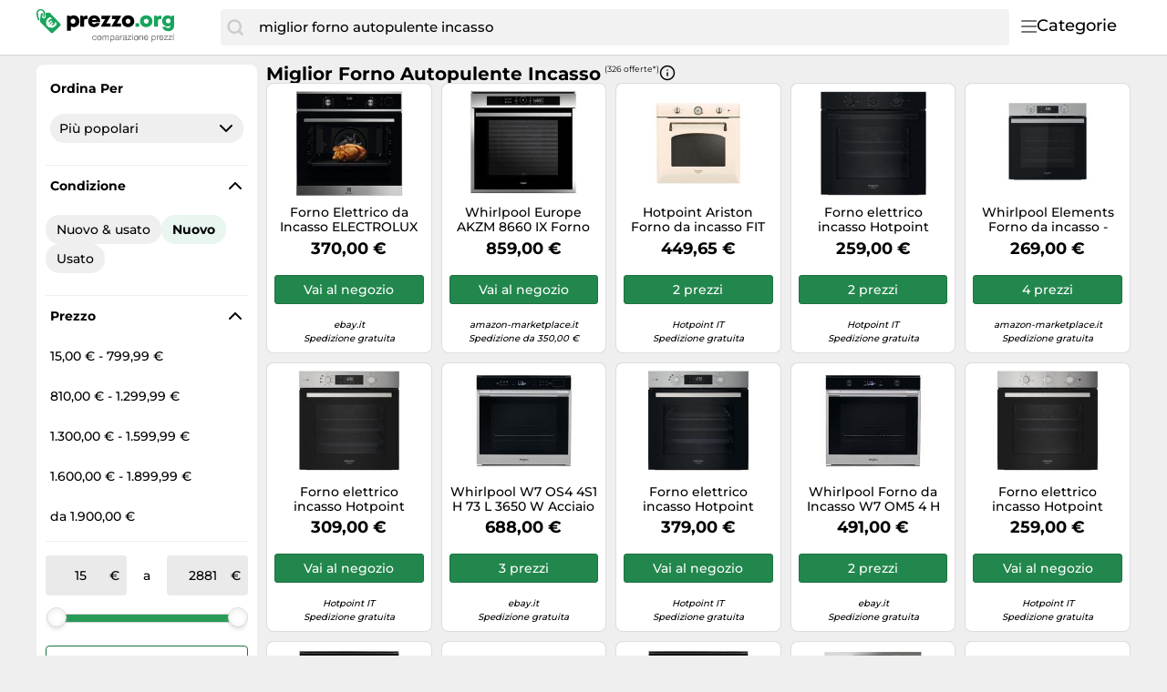

--- FILE ---
content_type: text/html;charset=utf-8
request_url: https://www.prezzo.org/prezzi/miglior-forno-autopulente-incasso-2427643562897783447.html
body_size: 43823
content:

    <!DOCTYPE html>
    <html lang="it">
    <head>
        <meta name="facebook-domain-verification" content="3mewh2mz6f97kh20moufu1xui3qgt1" />
        <meta http-equiv="Content-Type" content="text/html; charset=UTF-8">
        <meta name="viewport" content="width=device-width, initial-scale=1.0, maximum-scale=1.0, user-scalable=no">
        <title>Miglior forno autopulente incasso - Confronta i prezzi e acquista su prezzo.org</title>
        <meta name="description" content="llll➤ In questo momento 326 offerte disponibili su prezzo.org | Le migliori offerte di miglior forno autopulente incasso a January 2026 ▷ Compara i prezzi e risparmia online!">
        <meta name="robots" content="index,follow">
        <link rel="canonical" href="https://www.prezzo.org/prezzi/miglior-forno-autopulente-incasso-2427643562897783447.html">
        <meta property="og:url" content="https://www.prezzo.org/prezzi/miglior-forno-autopulente-incasso-2427643562897783447.html">
        <meta property="og:type" content="website">
        <meta property="og:title" content="Miglior forno autopulente incasso - Confronta i prezzi e acquista su prezzo.org">
        <meta property="og:description" content="llll➤ In questo momento 326 offerte disponibili su prezzo.org | Le migliori offerte di miglior forno autopulente incasso a January 2026 ▷ Compara i prezzi e risparmia online!">
        <meta property="og:image" content="https://www.prezzo.org/assets/img/prezzo_org/logo-retina-028c339d1485bb9d6624d590b4512d54.png">
    <meta name="abTests" data-ab-tests="{}"/>
        <meta name="trackingData" data-tracking-data="{&quot;search_query&quot;:{&quot;search_query&quot;:&quot;miglior forno autopulente incasso&quot;},&quot;brand&quot;:{&quot;brand&quot;:&quot;32&quot;},&quot;common&quot;:{&quot;session_id&quot;:&quot;1768728806582_780ec06a-ac9b-5fa6-cf65-51b6553d17fb&quot;,&quot;tracking_id&quot;:null,&quot;detected_bot&quot;:&quot;Akamai-Categorized Bot (claudebot):allow:Artificial Intelligence (AI) Bots&quot;,&quot;camp&quot;:null,&quot;page_template&quot;:&quot;QueryPage&quot;}}">
        <link rel="preload" href="/assets/fonts/montserrat/v26/montserrat_latin_normal_300.woff2" as="font" type="font/woff2" crossorigin>
        <link rel="preload" href="/assets/fonts/montserrat/v26/montserrat_latin_normal_400.woff2" as="font" type="font/woff2" crossorigin>
        <link rel="preload" href="/assets/fonts/montserrat/v26/montserrat_latin_normal_500.woff2" as="font" type="font/woff2" crossorigin>
        <link rel="preload" href="/assets/fonts/montserrat/v26/montserrat_latin_normal_700.woff2" as="font" type="font/woff2" crossorigin>
    <style>
        @font-face {
            font-family:Montserrat;
            font-style: normal;
            font-weight: 300;
            src: url(/assets/fonts/montserrat/v26/montserrat_latin_normal_300.woff2) format('woff2');
            unicode-range: U+0000-00FF, U+0131, U+0152-0153, U+02BB-02BC, U+02C6, U+02DA, U+02DC, U+2000-206F, U+2074, U+20AC, U+2122, U+2191, U+2193, U+2212, U+2215, U+FEFF, U+FFFD
        }

        @font-face {
            font-family:Montserrat;
            font-style: normal;
            font-weight: 400;
            src: url(/assets/fonts/montserrat/v26/montserrat_latin_normal_400.woff2) format('woff2');
            unicode-range: U+0000-00FF, U+0131, U+0152-0153, U+02BB-02BC, U+02C6, U+02DA, U+02DC, U+2000-206F, U+2074, U+20AC, U+2122, U+2191, U+2193, U+2212, U+2215, U+FEFF, U+FFFD
        }

        @font-face {
            font-family:Montserrat;
            font-style: normal;
            font-weight: 500;
            src: url(/assets/fonts/montserrat/v26/montserrat_latin_normal_500.woff2) format('woff2');
            unicode-range: U+0000-00FF, U+0131, U+0152-0153, U+02BB-02BC, U+02C6, U+02DA, U+02DC, U+2000-206F, U+2074, U+20AC, U+2122, U+2191, U+2193, U+2212, U+2215, U+FEFF, U+FFFD
        }

        @font-face {
            font-family:Montserrat;
            font-style: normal;
            font-weight: 700;
            src: url(/assets/fonts/montserrat/v26/montserrat_latin_normal_700.woff2) format('woff2');
            unicode-range: U+0000-00FF, U+0131, U+0152-0153, U+02BB-02BC, U+02C6, U+02DA, U+02DC, U+2000-206F, U+2074, U+20AC, U+2122, U+2191, U+2193, U+2212, U+2215, U+FEFF, U+FFFD
        }

    </style>
        <link rel="search" href="/opensearch.xml" type="application/opensearchdescription+xml"
              title="Prezzo.org - il tuo comparatore prezzi online">
    <link rel="icon" href="/assets/img/prezzo_org/favicon-1a357076e575f9d7127336af0ae8005b.ico" type="image/x-icon">
        <link rel="manifest" href="/manifest.json">
    <link rel="stylesheet" href="/assets/styles/themes/auspreiser-like/query-page-b48060a862723ba8041a3e4acf4a13a4.css">
        <link rel="preload" href="/assets/styles/themes/auspreiser-like/query-page.comp-8f2d3b37c2de7f290e6d7965f1731f1d.css" as="style" onload="this.onload=null;this.rel='stylesheet'">
        <noscript>
            <link rel="stylesheet" href="/assets/styles/themes/auspreiser-like/query-page.comp-8f2d3b37c2de7f290e6d7965f1731f1d.css">
        </noscript>
        <noscript>
            <style>
                .lazy-load {
                    display: none !important;
                }

                .collapse {
                    display: block !important;
                }

                .toggle-icon-collapsible {
                    display: none !important;
                }
            </style>
        </noscript>
        
    </head>
    <body>
        <div id="wrapper">
    <div class="header with-search">
        <div class="header-content container">
            <a href="/" class="logo">
    <svg class="category-menu-toggle-logo" aria-label="Comparazione prezzi" viewBox="0 0 186 45" xmlns="http://www.w3.org/2000/svg">
        <g class="logo__label">
            <path d="M1.63801 4.87383C1.63801 2.89277 2.91032 1.27019 4.91022 1.27019C6.54823 1.45132 8.00339 2.89277 8.00339 4.6927C8.00339 5.05118 7.82054 5.95303 7.82054 6.67376C7.63769 7.57561 7.45865 7.93409 7.45865 7.93409V8.11521C7.45865 8.65482 7.6415 8.83594 8.18623 9.01707C8.73097 9.19819 9.09666 8.83594 9.2757 8.29634C9.2757 8.29634 9.45855 7.57561 9.45855 6.85488C9.45855 6.13416 9.64139 5.41343 9.64139 4.6927C9.64139 2.17204 7.45865 0.00986353 4.91403 0.00986353C1.81705 -0.171262 0 2.16827 0 4.87383C0 9.19819 1.81705 12.2585 1.81705 12.2585C1.99989 12.6169 2.54463 12.7981 3.08936 12.6169C3.45125 12.4358 3.63409 11.8962 3.27221 11.3566C3.27221 11.3566 1.63801 8.65482 1.63801 4.87383Z"/>
            <path d="M26.551 16.2202L15.0963 4.33006C15.0963 4.14894 14.5516 4.14894 13.6412 4.14894C12.5517 4.14894 11.6413 4.14894 10.369 4.14894C10.369 4.33006 10.369 4.50741 10.369 4.50741C10.369 5.40927 10.1861 6.12999 10.1861 7.02807C10.369 7.2092 10.369 7.92992 10.369 8.2884C10.369 9.54873 9.2795 10.4506 8.18623 10.4506C7.09676 10.4506 6.18633 9.37138 6.18633 8.10728C6.18633 7.38655 6.54822 6.66582 7.2758 6.30735C7.45865 5.58662 7.45865 4.86589 7.45865 4.68477C7.45865 4.50364 7.45865 4.50364 7.45865 4.50364C7.09676 4.50364 6.91392 4.68477 6.54822 4.68477C5.09306 4.86589 5.09306 4.86589 4.73117 6.30735C4.36929 8.828 3.82075 14.0542 4.36929 14.7749L16.1896 26.4839C16.9172 27.2047 18.0067 27.2047 18.7342 26.4839L26.551 18.7446C27.2786 18.0239 27.2786 16.9409 26.551 16.2202ZM20.9589 19.122C19.9532 20.1144 18.8714 20.6955 17.7133 20.8577C16.6048 21.0162 15.5039 20.7823 14.4107 20.1634L13.6564 20.9068L12.8374 19.688L13.2183 19.3106C13.0622 19.1786 12.9098 19.0389 12.7612 18.8918C12.6546 18.7861 12.5517 18.6842 12.4565 18.5786L11.8775 19.1521L11.0585 17.9333L11.5841 17.4164C10.9099 16.3107 10.6432 15.19 10.788 14.0504C10.9328 12.8618 11.5118 11.7713 12.5212 10.7751C13.3326 9.97136 14.3078 9.34874 15.443 8.90347L17.2562 10.6959L17.0467 10.8996C15.8392 11.0355 14.944 11.3902 14.3688 11.9562C13.4088 12.9071 13.2069 14.0052 13.7669 15.2579L16.5782 12.4807L17.401 13.6957L14.5668 16.4956C14.6659 16.6088 14.7687 16.7145 14.8716 16.8202C15.0202 16.9673 15.1725 17.1032 15.3287 17.2315L17.9952 14.5976L18.818 15.8126L16.6239 17.9824C17.82 18.4201 18.8676 18.1937 19.7742 17.2956C20.3456 16.7296 20.6999 15.8504 20.8332 14.6504L21.0427 14.4467L22.8597 16.2428C22.414 17.3522 21.7779 18.3144 20.9589 19.122Z"/>
        </g>
        <g class="logo__text">
            <path d="M41.602 7C40.107 7 38.796 7.506 37.784 8.38L37.255 7.391H34.334V24.296H38.566V19.42C39.44 19.949 40.475 20.248 41.602 20.248C45.397 20.248 48.111 17.488 48.111 13.601C48.111 9.737 45.397 7 41.602 7ZM41.027 16.453C39.417 16.453 38.244 15.234 38.244 13.601C38.244 11.991 39.417 10.772 41.027 10.772C42.614 10.772 43.81 11.991 43.81 13.601C43.81 15.234 42.614 16.453 41.027 16.453Z"/>
            <path d="M56.0827 7.345C54.6107 7.345 53.5527 7.759 52.6787 8.771L52.0117 7.391H49.1367V19.811H53.4147V13.509C53.4147 11.922 54.0587 11.255 55.5537 11.255H57.2327V7.345H56.0827Z"/>
            <path d="M71.4256 13.486C71.4256 9.852 68.6656 7 64.6636 7C60.7536 7 57.9246 9.806 57.9246 13.601C57.9246 17.396 60.7766 20.225 64.6636 20.225C67.7686 20.225 70.2986 18.454 71.1726 15.625H66.8946C66.5036 16.361 65.6526 16.798 64.6636 16.798C63.3066 16.798 62.4096 16.062 62.1336 14.636H71.3566C71.4026 14.245 71.4256 13.877 71.4256 13.486ZM64.6636 10.358C65.9516 10.358 66.8486 11.025 67.2166 12.267H62.2026C62.5476 11.025 63.4216 10.358 64.6636 10.358Z"/>
            <path d="M78.2759 16.016L82.9679 8.104V7.391H72.7099V11.186H77.0569L72.2959 19.19V19.811H83.0139V16.016H78.2759Z"/>
            <path d="M90.1352 16.016L94.8272 8.104V7.391H84.5692V11.186H88.9162L84.1552 19.19V19.811H94.8732V16.016H90.1352Z"/>
            <path d="M102.662 20.225C106.71 20.225 109.631 17.442 109.631 13.601C109.631 9.76 106.71 7 102.662 7C98.6136 7 95.7156 9.76 95.7156 13.601C95.7156 17.442 98.6136 20.225 102.662 20.225ZM102.662 16.384C101.121 16.384 99.9936 15.257 99.9936 13.624C99.9936 11.968 101.121 10.841 102.662 10.841C104.226 10.841 105.353 11.991 105.353 13.624C105.353 15.257 104.226 16.384 102.662 16.384Z"/>
        </g>
        <g class="logo__label">
            <path d="M111 19.811H115.163V15.855H111V19.811Z"/>
            <path d="M123.01 20.225C127.058 20.225 129.979 17.442 129.979 13.601C129.979 9.76 127.058 7 123.01 7C118.962 7 116.064 9.76 116.064 13.601C116.064 17.442 118.962 20.225 123.01 20.225ZM123.01 16.384C121.469 16.384 120.342 15.257 120.342 13.624C120.342 11.968 121.469 10.841 123.01 10.841C124.574 10.841 125.701 11.991 125.701 13.624C125.701 15.257 124.574 16.384 123.01 16.384Z"/>
            <path d="M138.907 7.345C137.435 7.345 136.377 7.759 135.503 8.771L134.836 7.391H131.961V19.811H136.239V13.509C136.239 11.922 136.883 11.255 138.378 11.255H140.057V7.345H138.907Z"/>
            <path d="M151.466 7.391L150.914 8.449C149.856 7.552 148.499 7 147.004 7C143.439 7 140.794 9.714 140.794 13.256C140.794 16.844 143.439 19.489 147.004 19.489C148.2 19.489 149.304 19.144 150.247 18.569V18.937C150.247 20.409 149.097 21.329 147.648 21.329C146.613 21.329 145.555 20.869 145.256 20.041H141.139C141.714 22.985 144.175 24.756 147.694 24.756C151.788 24.756 154.341 22.341 154.341 18.454V7.414L151.466 7.391ZM147.717 15.97C146.153 15.97 145.049 14.843 145.049 13.256C145.049 11.692 146.176 10.542 147.717 10.542C149.258 10.542 150.362 11.692 150.362 13.256C150.362 14.843 149.258 15.97 147.717 15.97Z"/>
        </g>
        <g class="logo__title">
            <path d="M65.9,30.6c-0.2-0.2-0.5-0.3-0.9-0.3c-0.3,0-0.6,0.1-0.8,0.2c-0.2,0.1-0.4,0.3-0.5,0.5s-0.2,0.4-0.3,0.6
                c-0.1,0.2-0.1,0.5-0.1,0.8c0,0.2,0,0.5,0.1,0.7c0.1,0.2,0.1,0.4,0.3,0.6c0.1,0.2,0.3,0.3,0.5,0.4s0.4,0.2,0.7,0.2
                c0.4,0,0.7-0.1,1-0.3s0.4-0.5,0.4-0.9h0.9c-0.1,0.6-0.3,1.1-0.7,1.5C66.2,34.8,65.6,35,65,35c-0.4,0-0.7-0.1-1-0.2
                s-0.6-0.3-0.8-0.5c-0.2-0.2-0.4-0.5-0.5-0.8c-0.1-0.3-0.2-0.7-0.2-1.1s0.1-0.7,0.1-1.1c0.1-0.3,0.3-0.6,0.5-0.9
                c0.2-0.2,0.5-0.4,0.8-0.6s0.7-0.2,1.1-0.2c0.3,0,0.6,0,0.8,0.1c0.3,0.1,0.5,0.2,0.7,0.3c0.2,0.1,0.4,0.3,0.5,0.6
                c0.1,0.2,0.2,0.5,0.2,0.8h-0.9C66.3,31.1,66.1,30.8,65.9,30.6z"/>
            <path d="M68.1,31.3c0.1-0.3,0.3-0.6,0.5-0.9s0.5-0.4,0.8-0.6s0.7-0.2,1.1-0.2c0.4,0,0.8,0.1,1.1,0.2s0.6,0.3,0.8,0.6
                c0.2,0.2,0.4,0.5,0.5,0.9c0.1,0.3,0.2,0.7,0.2,1.1s-0.1,0.7-0.2,1.1c-0.1,0.3-0.3,0.6-0.5,0.9c-0.2,0.2-0.5,0.4-0.8,0.6
                S70.9,35,70.4,35c-0.4,0-0.8-0.1-1.1-0.2s-0.6-0.3-0.8-0.6s-0.4-0.5-0.5-0.9c-0.1-0.3-0.2-0.7-0.2-1.1S68,31.6,68.1,31.3z M69,33.2
                c0.1,0.2,0.2,0.4,0.3,0.6s0.3,0.3,0.5,0.4c0.2,0.1,0.4,0.1,0.6,0.1c0.2,0,0.4,0,0.6-0.1c0.2-0.1,0.4-0.2,0.5-0.4
                c0.1-0.2,0.3-0.4,0.3-0.6s0.1-0.5,0.1-0.8s0-0.6-0.1-0.8s-0.2-0.4-0.3-0.6c-0.1-0.2-0.3-0.3-0.5-0.4c-0.2-0.1-0.4-0.1-0.6-0.1
                c-0.2,0-0.4,0-0.6,0.1c-0.2,0.1-0.4,0.2-0.5,0.4C69.2,31,69,31.2,69,31.5c-0.1,0.2-0.1,0.5-0.1,0.8S68.9,32.9,69,33.2z"/>
            <path d="M74.8,29.7v0.8h0c0.4-0.6,0.9-0.9,1.7-0.9c0.3,0,0.6,0.1,0.9,0.2c0.3,0.1,0.4,0.4,0.5,0.7
                c0.2-0.3,0.4-0.5,0.7-0.6s0.6-0.2,0.9-0.2c0.3,0,0.5,0,0.7,0.1s0.4,0.1,0.5,0.3c0.1,0.1,0.3,0.3,0.3,0.5c0.1,0.2,0.1,0.4,0.1,0.7
                v3.8h-0.8v-3.4c0-0.2,0-0.3,0-0.5c0-0.1-0.1-0.3-0.2-0.4s-0.2-0.2-0.3-0.2c-0.1-0.1-0.3-0.1-0.5-0.1c-0.4,0-0.8,0.1-1,0.4
                c-0.2,0.2-0.4,0.6-0.4,1v3.2h-0.8v-3.4c0-0.2,0-0.3,0-0.5c0-0.1-0.1-0.3-0.2-0.4c-0.1-0.1-0.2-0.2-0.3-0.2
                c-0.1-0.1-0.3-0.1-0.5-0.1c-0.2,0-0.5,0-0.6,0.2c-0.2,0.1-0.3,0.2-0.4,0.4c-0.1,0.1-0.2,0.3-0.2,0.4c0,0.1-0.1,0.3-0.1,0.4v3.2H74
                v-5.2H74.8z"/>
            <path d="M83.4,29.7v0.7h0c0.1-0.3,0.4-0.5,0.7-0.6s0.6-0.2,1-0.2c0.4,0,0.7,0.1,1,0.2c0.3,0.1,0.5,0.3,0.7,0.6
                c0.2,0.2,0.3,0.5,0.4,0.9c0.1,0.3,0.2,0.7,0.2,1c0,0.4,0,0.7-0.1,1c-0.1,0.3-0.2,0.6-0.4,0.9c-0.2,0.2-0.4,0.4-0.7,0.6
                c-0.3,0.1-0.6,0.2-1,0.2c-0.1,0-0.3,0-0.4,0c-0.2,0-0.3-0.1-0.5-0.1c-0.2-0.1-0.3-0.1-0.4-0.2s-0.3-0.2-0.3-0.4h0v2.7h-0.9v-7.1
                H83.4z M86.4,31.6c-0.1-0.2-0.2-0.4-0.3-0.6c-0.1-0.2-0.3-0.3-0.5-0.4s-0.4-0.2-0.7-0.2c-0.3,0-0.5,0.1-0.7,0.2
                c-0.2,0.1-0.4,0.3-0.5,0.4c-0.1,0.2-0.2,0.4-0.3,0.6s-0.1,0.5-0.1,0.7c0,0.3,0,0.5,0.1,0.7c0.1,0.2,0.2,0.4,0.3,0.6
                c0.1,0.2,0.3,0.3,0.5,0.4s0.5,0.2,0.8,0.2s0.5-0.1,0.7-0.2c0.2-0.1,0.4-0.3,0.5-0.5s0.2-0.4,0.3-0.6c0.1-0.2,0.1-0.5,0.1-0.7
                C86.5,32,86.5,31.8,86.4,31.6z"/>
            <path d="M93,34.9C92.8,35,92.6,35,92.4,35c-0.2,0-0.4-0.1-0.5-0.2s-0.2-0.3-0.2-0.6c-0.2,0.3-0.5,0.5-0.8,0.6
                c-0.3,0.1-0.6,0.2-1,0.2c-0.2,0-0.5,0-0.7-0.1c-0.2-0.1-0.4-0.1-0.5-0.2s-0.3-0.3-0.4-0.4c-0.1-0.2-0.1-0.4-0.1-0.7
                c0-0.3,0.1-0.5,0.2-0.7s0.2-0.3,0.4-0.5c0.2-0.1,0.4-0.2,0.6-0.3c0.2-0.1,0.4-0.1,0.6-0.2c0.2,0,0.5-0.1,0.7-0.1
                c0.2,0,0.4-0.1,0.6-0.1s0.3-0.1,0.4-0.2c0.1-0.1,0.1-0.2,0.1-0.4c0-0.2,0-0.3-0.1-0.5c-0.1-0.1-0.2-0.2-0.3-0.3
                c-0.1-0.1-0.2-0.1-0.4-0.1c-0.1,0-0.3,0-0.4,0c-0.4,0-0.7,0.1-0.9,0.2s-0.4,0.4-0.4,0.8h-0.9c0-0.3,0.1-0.6,0.2-0.8
                s0.3-0.4,0.5-0.5c0.2-0.1,0.4-0.2,0.7-0.3c0.3-0.1,0.5-0.1,0.8-0.1c0.2,0,0.5,0,0.7,0c0.2,0,0.4,0.1,0.6,0.2
                c0.2,0.1,0.3,0.2,0.5,0.4s0.2,0.4,0.2,0.7v2.7c0,0.2,0,0.3,0,0.4c0,0.1,0.1,0.1,0.2,0.1c0.1,0,0.2,0,0.3-0.1V34.9z M91.6,32.2
                c-0.1,0.1-0.2,0.1-0.4,0.2c-0.2,0-0.4,0.1-0.5,0.1c-0.2,0-0.4,0-0.6,0.1s-0.4,0.1-0.5,0.1c-0.2,0.1-0.3,0.2-0.4,0.3
                c-0.1,0.1-0.1,0.3-0.1,0.5c0,0.1,0,0.3,0.1,0.4s0.1,0.2,0.2,0.2c0.1,0.1,0.2,0.1,0.3,0.1c0.1,0,0.2,0,0.4,0c0.3,0,0.5,0,0.7-0.1
                c0.2-0.1,0.4-0.2,0.5-0.3s0.2-0.2,0.3-0.4c0.1-0.1,0.1-0.3,0.1-0.4V32.2z"/>
            <path d="M94.6,29.7v1.1h0c0.2-0.4,0.5-0.7,0.8-0.9s0.7-0.3,1.1-0.3v0.9c-0.3,0-0.6,0-0.9,0.1c-0.2,0.1-0.4,0.2-0.6,0.4
		        s-0.3,0.4-0.3,0.7c-0.1,0.3-0.1,0.6-0.1,0.9v2.3h-0.8v-5.2H94.6z"/>
            <path d="M101.7,34.9c-0.1,0.1-0.4,0.1-0.6,0.1c-0.2,0-0.4-0.1-0.5-0.2s-0.2-0.3-0.2-0.6c-0.2,0.3-0.5,0.5-0.8,0.6
                s-0.6,0.2-1,0.2c-0.2,0-0.5,0-0.7-0.1c-0.2-0.1-0.4-0.1-0.5-0.2s-0.3-0.3-0.4-0.4s-0.1-0.4-0.1-0.7c0-0.3,0-0.5,0.1-0.7
                c0.1-0.2,0.2-0.3,0.4-0.5s0.3-0.2,0.6-0.3c0.2-0.1,0.4-0.1,0.6-0.2c0.2,0,0.5-0.1,0.7-0.1c0.2,0,0.4-0.1,0.6-0.1s0.3-0.1,0.4-0.2
                c0.1-0.1,0.1-0.2,0.1-0.4c0-0.2,0-0.3-0.1-0.5s-0.2-0.2-0.3-0.3c-0.1-0.1-0.2-0.1-0.4-0.1c-0.1,0-0.3,0-0.4,0
                c-0.4,0-0.7,0.1-0.9,0.2c-0.2,0.1-0.4,0.4-0.4,0.8H97c0-0.3,0.1-0.6,0.2-0.8c0.1-0.2,0.3-0.4,0.5-0.5s0.4-0.2,0.7-0.3
                c0.3-0.1,0.5-0.1,0.8-0.1c0.2,0,0.5,0,0.7,0c0.2,0,0.4,0.1,0.6,0.2c0.2,0.1,0.3,0.2,0.5,0.4s0.2,0.4,0.2,0.7v2.7c0,0.2,0,0.3,0,0.4
                c0,0.1,0.1,0.1,0.2,0.1c0.1,0,0.2,0,0.3-0.1V34.9z M100.3,32.2c-0.1,0.1-0.2,0.1-0.4,0.2c-0.2,0-0.4,0.1-0.5,0.1
                c-0.2,0-0.4,0-0.6,0.1s-0.4,0.1-0.5,0.1c-0.2,0.1-0.3,0.2-0.4,0.3c-0.1,0.1-0.1,0.3-0.1,0.5c0,0.1,0,0.3,0.1,0.4
                c0.1,0.1,0.1,0.2,0.2,0.2c0.1,0.1,0.2,0.1,0.3,0.1c0.1,0,0.2,0,0.4,0c0.3,0,0.5,0,0.7-0.1c0.2-0.1,0.4-0.2,0.5-0.3
                c0.1-0.1,0.2-0.2,0.3-0.4c0.1-0.1,0.1-0.3,0.1-0.4V32.2z"/>
            <path d="M105.2,30.5h-2.9v-0.8h4v0.6l-3.2,3.8h3.3v0.8h-4.4v-0.7L105.2,30.5z"/>
            <path d="M107.3,28.8v-1h0.8v1H107.3z M108.2,29.7v5.2h-0.8v-5.2H108.2z"/>
            <path d="M109.4,31.3c0.1-0.3,0.3-0.6,0.5-0.9c0.2-0.2,0.5-0.4,0.8-0.6s0.7-0.2,1.1-0.2c0.4,0,0.8,0.1,1.1,0.2
                c0.3,0.1,0.6,0.3,0.8,0.6c0.2,0.2,0.4,0.5,0.5,0.9c0.1,0.3,0.2,0.7,0.2,1.1s-0.1,0.7-0.2,1.1c-0.1,0.3-0.3,0.6-0.5,0.9
                c-0.2,0.2-0.5,0.4-0.8,0.6c-0.3,0.1-0.7,0.2-1.1,0.2c-0.4,0-0.8-0.1-1.1-0.2s-0.6-0.3-0.8-0.6c-0.2-0.2-0.4-0.5-0.5-0.9
                c-0.1-0.3-0.2-0.7-0.2-1.1S109.3,31.6,109.4,31.3z M110.2,33.2c0.1,0.2,0.2,0.4,0.3,0.6s0.3,0.3,0.5,0.4s0.4,0.1,0.6,0.1
                s0.4,0,0.6-0.1s0.4-0.2,0.5-0.4c0.1-0.2,0.3-0.4,0.3-0.6c0.1-0.2,0.1-0.5,0.1-0.8s0-0.6-0.1-0.8c-0.1-0.2-0.2-0.4-0.3-0.6
                c-0.1-0.2-0.3-0.3-0.5-0.4c-0.2-0.1-0.4-0.1-0.6-0.1s-0.4,0-0.6,0.1c-0.2,0.1-0.4,0.2-0.5,0.4c-0.1,0.2-0.3,0.4-0.3,0.6
                c-0.1,0.2-0.1,0.5-0.1,0.8S110.2,32.9,110.2,33.2z"/>
            <path d="M116,29.7v0.8h0c0.4-0.6,0.9-0.9,1.7-0.9c0.3,0,0.6,0,0.9,0.1c0.2,0.1,0.4,0.2,0.5,0.4
                c0.1,0.2,0.2,0.4,0.3,0.6c0.1,0.2,0.1,0.5,0.1,0.8v3.4h-0.9v-3.5c0-0.3-0.1-0.6-0.3-0.8s-0.4-0.3-0.8-0.3c-0.3,0-0.5,0-0.7,0.1
                s-0.3,0.2-0.5,0.3c-0.1,0.1-0.2,0.3-0.3,0.5c-0.1,0.2-0.1,0.4-0.1,0.6v2.9h-0.9v-5.2H116z"/>
            <path d="M124.5,34.6c-0.4,0.3-0.9,0.4-1.5,0.4c-0.4,0-0.8-0.1-1.1-0.2c-0.3-0.1-0.6-0.3-0.8-0.6
                c-0.2-0.2-0.4-0.5-0.5-0.9c-0.1-0.3-0.2-0.7-0.2-1.1c0-0.4,0.1-0.8,0.2-1.1c0.1-0.3,0.3-0.6,0.5-0.9c0.2-0.2,0.5-0.4,0.8-0.6
                c0.3-0.1,0.6-0.2,1-0.2c0.5,0,0.8,0.1,1.1,0.3c0.3,0.2,0.5,0.4,0.7,0.7c0.2,0.3,0.3,0.6,0.4,1c0.1,0.3,0.1,0.7,0.1,1h-3.9
                c0,0.2,0,0.4,0.1,0.6c0.1,0.2,0.2,0.4,0.3,0.5c0.1,0.2,0.3,0.3,0.5,0.4c0.2,0.1,0.4,0.1,0.7,0.1c0.4,0,0.7-0.1,0.9-0.2
                c0.2-0.2,0.4-0.4,0.5-0.8h0.8C125.1,33.8,124.8,34.3,124.5,34.6z M124.3,31.3c-0.1-0.2-0.2-0.3-0.3-0.5s-0.3-0.2-0.5-0.3
                c-0.2-0.1-0.4-0.1-0.6-0.1c-0.2,0-0.4,0-0.6,0.1c-0.2,0.1-0.3,0.2-0.5,0.3c-0.1,0.1-0.2,0.3-0.3,0.5c-0.1,0.2-0.1,0.4-0.1,0.6h3
                C124.4,31.6,124.3,31.4,124.3,31.3z"/>
            <path d="M129.8,29.7v0.7h0c0.1-0.3,0.4-0.5,0.7-0.6c0.3-0.1,0.6-0.2,1-0.2c0.4,0,0.7,0.1,1,0.2
                c0.3,0.1,0.5,0.3,0.7,0.6s0.3,0.5,0.4,0.9c0.1,0.3,0.1,0.7,0.1,1c0,0.4,0,0.7-0.1,1c-0.1,0.3-0.2,0.6-0.4,0.9
                c-0.2,0.2-0.4,0.4-0.7,0.6c-0.3,0.1-0.6,0.2-1,0.2c-0.1,0-0.3,0-0.4,0c-0.2,0-0.3-0.1-0.5-0.1c-0.2-0.1-0.3-0.1-0.4-0.2
                s-0.3-0.2-0.3-0.4h0v2.7H129v-7.1H129.8z M132.9,31.6c-0.1-0.2-0.2-0.4-0.3-0.6c-0.1-0.2-0.3-0.3-0.5-0.4c-0.2-0.1-0.4-0.2-0.7-0.2
                c-0.3,0-0.5,0.1-0.7,0.2s-0.4,0.3-0.5,0.4s-0.2,0.4-0.3,0.6c-0.1,0.2-0.1,0.5-0.1,0.7c0,0.3,0,0.5,0.1,0.7c0.1,0.2,0.2,0.4,0.3,0.6
                c0.1,0.2,0.3,0.3,0.5,0.4c0.2,0.1,0.5,0.2,0.8,0.2c0.3,0,0.5-0.1,0.7-0.2c0.2-0.1,0.4-0.3,0.5-0.5s0.2-0.4,0.3-0.6
                c0.1-0.2,0.1-0.5,0.1-0.7C133,32,132.9,31.8,132.9,31.6z"/>
            <path d="M135.7,29.7v1.1h0c0.2-0.4,0.5-0.7,0.8-0.9c0.3-0.2,0.7-0.3,1.1-0.3v0.9c-0.3,0-0.6,0-0.9,0.1
	        	s-0.4,0.2-0.6,0.4s-0.3,0.4-0.3,0.7c-0.1,0.3-0.1,0.6-0.1,0.9v2.3h-0.9v-5.2H135.7z"/>
            <path d="M141.7,34.6c-0.4,0.3-0.9,0.4-1.5,0.4c-0.4,0-0.8-0.1-1.1-0.2c-0.3-0.1-0.6-0.3-0.8-0.6
                c-0.2-0.2-0.4-0.5-0.5-0.9c-0.1-0.3-0.2-0.7-0.2-1.1c0-0.4,0.1-0.8,0.2-1.1c0.1-0.3,0.3-0.6,0.5-0.9c0.2-0.2,0.5-0.4,0.8-0.6
                c0.3-0.1,0.6-0.2,1-0.2c0.5,0,0.8,0.1,1.1,0.3c0.3,0.2,0.5,0.4,0.7,0.7c0.2,0.3,0.3,0.6,0.4,1s0.1,0.7,0.1,1h-3.9
                c0,0.2,0,0.4,0.1,0.6c0.1,0.2,0.2,0.4,0.3,0.5c0.1,0.2,0.3,0.3,0.5,0.4c0.2,0.1,0.5,0.1,0.7,0.1c0.4,0,0.7-0.1,0.9-0.2
                c0.2-0.2,0.4-0.4,0.5-0.8h0.8C142.3,33.8,142.1,34.3,141.7,34.6z M141.5,31.3c-0.1-0.2-0.2-0.3-0.3-0.5c-0.1-0.1-0.3-0.2-0.5-0.3
                c-0.2-0.1-0.4-0.1-0.6-0.1c-0.2,0-0.4,0-0.6,0.1c-0.2,0.1-0.3,0.2-0.5,0.3c-0.1,0.1-0.2,0.3-0.3,0.5c-0.1,0.2-0.1,0.4-0.1,0.6h3
                C141.6,31.6,141.6,31.4,141.5,31.3z"/>
            <path d="M146.1,30.5h-2.9v-0.8h4v0.6l-3.2,3.8h3.3v0.8H143v-0.7L146.1,30.5z"/>
            <path d="M150.9,30.5H148v-0.8h4v0.6l-3.2,3.8h3.3v0.8h-4.4v-0.7L150.9,30.5z"/>
            <path d="M153.1,28.8v-1h0.9v1H153.1z M153.9,29.7v5.2h-0.9v-5.2H153.9z"/>
        </g>
    </svg>
            </a>
            <nav class="header__category-menu">
    <div class="search-form-wrapper">
        <form action="/prezzi" method="GET" class="search-form">
            <input
                class="form-control search-input"
                placeholder="Cosa vuoi comprare?"
                name="q"
                autocomplete="off"
                value="miglior forno autopulente incasso"
                aria-label="Cosa vuoi comprare?"
            />
            <button
                type="submit"
                class="search-button"
                aria-label="Cerca"
            >
                <span class="icon icon-search"></span>
                <span class="search-button-text">Cerca</span>
            </button>
        </form>
        <div class="typeahead"></div>
    </div>
    <input type="checkbox" id="toggle">
    <label class="category-menu-toggle" for="toggle">
        <div class="category-menu-toggle-icon"></div>
        <div class="category-menu-toggle-label">Categorie</div>
    </label>
    <div class="drop-menu-container">
        <div class="drop-menu-title">Categorie</div>
        <ul class="drop-menu" id="menu">
                <li>
    <input id="sub-menu-toggle-3.686" type="checkbox" class="toggle-check toggle" name="toggle" />
    <input id="sub-menu-toggle-3.686" type="radio" class="toggle-radio toggle" name="toggle" checked />
    <label for="sub-menu-toggle-3.686">Arredamento & Giardino</label>
                    <ul class="sub-menu">
                            <li>
                                <a href="/categorie/arredamento-21762.html">
                                    Arredamento
                                    <span class="chevron-right"></span>
                                </a>
                            </li>
                            <li>
                                <a href="/categorie/articoli-da-cancelleria-18435.html">
                                    Articoli da cancelleria
                                    <span class="chevron-right"></span>
                                </a>
                            </li>
                            <li>
                                <a href="/categorie/avvitatori-3687.html">
                                    Avvitatori
                                    <span class="chevron-right"></span>
                                </a>
                            </li>
                            <li>
                                <a href="/categorie/barbecue-3514.html">
                                    Barbecue
                                    <span class="chevron-right"></span>
                                </a>
                            </li>
                            <li>
                                <a href="/categorie/biancheria-per-la-casa-12412.html">
                                    Biancheria per la casa
                                    <span class="chevron-right"></span>
                                </a>
                            </li>
                            <li>
                                <a href="/categorie/bracieri-da-giardino-28671.html">
                                    Bracieri da giardino
                                    <span class="chevron-right"></span>
                                </a>
                            </li>
                            <li>
                                <a href="/categorie/caldaie-18406.html">
                                    Caldaie
                                    <span class="chevron-right"></span>
                                </a>
                            </li>
                            <li>
                                <a href="/categorie/caminetti-stufe-11294.html">
                                    Caminetti & stufe
                                    <span class="chevron-right"></span>
                                </a>
                            </li>
                            <li>
                                <a href="/categorie/casalinghi-18442.html">
                                    Casalinghi
                                    <span class="chevron-right"></span>
                                </a>
                            </li>
                            <li>
                                <a href="/categorie/casette-da-giardino-13472.html">
                                    Casette da giardino
                                    <span class="chevron-right"></span>
                                </a>
                            </li>
                            <li>
                                <a href="/categorie/condizionatori-2860.html">
                                    Condizionatori
                                    <span class="chevron-right"></span>
                                </a>
                            </li>
                            <li>
                                <a href="/categorie/decespugliatori-11275.html">
                                    Decespugliatori
                                    <span class="chevron-right"></span>
                                </a>
                            </li>
                            <li>
                                <a href="/categorie/decorazioni-per-interni-articoli-stagionali-21763.html">
                                    Decorazioni per interni & Articoli stagionali
                                    <span class="chevron-right"></span>
                                </a>
                            </li>
                            <li>
                                <a href="/categorie/deumidificatori-11295.html">
                                    Deumidificatori
                                    <span class="chevron-right"></span>
                                </a>
                            </li>
                            <li>
                                <a href="/categorie/divani-30884.html">
                                    Divani
                                    <span class="chevron-right"></span>
                                </a>
                            </li>
                            <li>
                                <a href="/categorie/fai-da-te-6812.html">
                                    Fai da te
                                    <span class="chevron-right"></span>
                                </a>
                            </li>
                            <li>
                                <a href="/categorie/fontane-da-giardino-22236.html">
                                    Fontane da giardino
                                    <span class="chevron-right"></span>
                                </a>
                            </li>
                            <li>
                                <a href="/categorie/forbici-da-giardino-11412.html">
                                    Forbici da giardino
                                    <span class="chevron-right"></span>
                                </a>
                            </li>
                            <li>
                                <a href="/categorie/fotovoltaico-30944.html">
                                    Fotovoltaico
                                    <span class="chevron-right"></span>
                                </a>
                            </li>
                            <li>
                                <a href="/categorie/gazebi-12633.html">
                                    Gazebi
                                    <span class="chevron-right"></span>
                                </a>
                            </li>
                            <li>
                                <a href="/categorie/giardinaggio-9612.html">
                                    Giardinaggio
                                    <span class="chevron-right"></span>
                                </a>
                            </li>
                            <li>
                                <a href="/categorie/idropulitrici-9652.html">
                                    Idropulitrici
                                    <span class="chevron-right"></span>
                                </a>
                            </li>
                            <li>
                                <a href="/categorie/illuminazione-19177.html">
                                    Illuminazione
                                    <span class="chevron-right"></span>
                                </a>
                            </li>
                            <li>
                                <a href="/categorie/lavelli-11572.html">
                                    Lavelli
                                    <span class="chevron-right"></span>
                                </a>
                            </li>
                            <li>
                                <a href="/categorie/letti-27598.html">
                                    Letti
                                    <span class="chevron-right"></span>
                                </a>
                            </li>
                            <li>
                                <a href="/categorie/levigatrici-3706.html">
                                    Levigatrici
                                    <span class="chevron-right"></span>
                                </a>
                            </li>
                            <li>
                                <a href="/categorie/materiali-per-artisti-23214.html">
                                    Materiali per artisti
                                    <span class="chevron-right"></span>
                                </a>
                            </li>
                            <li>
                                <a href="/categorie/mobili-da-bagno-11776.html">
                                    Mobili da bagno
                                    <span class="chevron-right"></span>
                                </a>
                            </li>
                            <li>
                                <a href="/categorie/motoseghe-19144.html">
                                    Motoseghe
                                    <span class="chevron-right"></span>
                                </a>
                            </li>
                            <li>
                                <a href="/categorie/ombrelloni-da-esterno-12632.html">
                                    Ombrelloni da esterno
                                    <span class="chevron-right"></span>
                                </a>
                            </li>
                            <li>
                                <a href="/categorie/padelle-11774.html">
                                    Padelle
                                    <span class="chevron-right"></span>
                                </a>
                            </li>
                            <li>
                                <a href="/categorie/pentole-4272.html">
                                    Pentole
                                    <span class="chevron-right"></span>
                                </a>
                            </li>
                            <li>
                                <a href="/categorie/piscine-15234.html">
                                    Piscine
                                    <span class="chevron-right"></span>
                                </a>
                            </li>
                            <li>
                                <a href="/categorie/pompe-da-giardino-12432.html">
                                    Pompe da giardino
                                    <span class="chevron-right"></span>
                                </a>
                            </li>
                            <li>
                                <a href="/categorie/programmatori-irrigazione-26880.html">
                                    Programmatori irrigazione
                                    <span class="chevron-right"></span>
                                </a>
                            </li>
                            <li>
                                <a href="/categorie/pulitori-per-piscine-18287.html">
                                    Pulitori per piscine
                                    <span class="chevron-right"></span>
                                </a>
                            </li>
                            <li>
                                <a href="/categorie/recinzioni-paravista-27004.html">
                                    Recinzioni paravista
                                    <span class="chevron-right"></span>
                                </a>
                            </li>
                            <li>
                                <a href="/categorie/sedie-22158.html">
                                    Sedie
                                    <span class="chevron-right"></span>
                                </a>
                            </li>
                            <li>
                                <a href="/categorie/sedie-da-giardino-21737.html">
                                    Sedie da giardino
                                    <span class="chevron-right"></span>
                                </a>
                            </li>
                            <li>
                                <a href="/categorie/sedie-da-ufficio-14952.html">
                                    Sedie da ufficio
                                    <span class="chevron-right"></span>
                                </a>
                            </li>
                            <li>
                                <a href="/categorie/seggioloni-10355.html">
                                    Seggioloni
                                    <span class="chevron-right"></span>
                                </a>
                            </li>
                            <li>
                                <a href="/categorie/seghe-circolari-21721.html">
                                    Seghe circolari
                                    <span class="chevron-right"></span>
                                </a>
                            </li>
                            <li>
                                <a href="/categorie/servizi-da-tavola-25621.html">
                                    Servizi da tavola
                                    <span class="chevron-right"></span>
                                </a>
                            </li>
                            <li>
                                <a href="/categorie/stufe-elettriche-6412.html">
                                    Stufe elettriche
                                    <span class="chevron-right"></span>
                                </a>
                            </li>
                            <li>
                                <a href="/categorie/tagliaerba-7773.html">
                                    Tagliaerba
                                    <span class="chevron-right"></span>
                                </a>
                            </li>
                            <li>
                                <a href="/categorie/tagliasiepi-11274.html">
                                    Tagliasiepi
                                    <span class="chevron-right"></span>
                                </a>
                            </li>
                            <li>
                                <a href="/categorie/tavoli-26877.html">
                                    Tavoli
                                    <span class="chevron-right"></span>
                                </a>
                            </li>
                            <li>
                                <a href="/categorie/tavoli-da-giardino-21738.html">
                                    Tavoli da giardino
                                    <span class="chevron-right"></span>
                                </a>
                            </li>
                            <li>
                                <a href="/categorie/telecamere-di-sorveglianza-12875.html">
                                    Telecamere di sorveglianza
                                    <span class="chevron-right"></span>
                                </a>
                            </li>
                            <li>
                                <a href="/categorie/tende-da-sole-13052.html">
                                    Tende da sole
                                    <span class="chevron-right"></span>
                                </a>
                            </li>
                            <li>
                                <a href="/categorie/tende-da-sole-laterali-28485.html">
                                    Tende da sole laterali
                                    <span class="chevron-right"></span>
                                </a>
                            </li>
                            <li>
                                <a href="/categorie/trapani-15397.html">
                                    Trapani
                                    <span class="chevron-right"></span>
                                </a>
                            </li>
                            <li>
                                <a href="/categorie/vasi-da-fiori-18304.html">
                                    Vasi da fiori
                                    <span class="chevron-right"></span>
                                </a>
                            </li>
                            <li>
                                <a href="/categorie/ventilatori-5673.html">
                                    Ventilatori
                                    <span class="chevron-right"></span>
                                </a>
                            </li>
                    </ul>
                </li>
                <li>
    <input id="sub-menu-toggle-2.400" type="checkbox" class="toggle-check toggle" name="toggle" />
    <input id="sub-menu-toggle-2.400" type="radio" class="toggle-radio toggle" name="toggle"  />
    <label for="sub-menu-toggle-2.400">Auto & Moto</label>
                    <ul class="sub-menu">
                            <li>
                                <a href="/categorie/abbigliamento-moto-14957.html">
                                    Abbigliamento Moto
                                    <span class="chevron-right"></span>
                                </a>
                            </li>
                            <li>
                                <a href="/categorie/accessori-auto-22516.html">
                                    Accessori auto
                                    <span class="chevron-right"></span>
                                </a>
                            </li>
                            <li>
                                <a href="/categorie/attrezzatura-per-officina-30331.html">
                                    Attrezzatura per officina
                                    <span class="chevron-right"></span>
                                </a>
                            </li>
                            <li>
                                <a href="/categorie/autoradio-2560.html">
                                    Autoradio
                                    <span class="chevron-right"></span>
                                </a>
                            </li>
                            <li>
                                <a href="/categorie/autoradio-navigatori-satellitari-4233.html">
                                    Autoradio & Navigatori satellitari
                                    <span class="chevron-right"></span>
                                </a>
                            </li>
                            <li>
                                <a href="/categorie/autoradio-2-din-5094.html">
                                    Autoradio 2 DIN
                                    <span class="chevron-right"></span>
                                </a>
                            </li>
                            <li>
                                <a href="/categorie/avviatori-di-emergenza-14712.html">
                                    Avviatori di emergenza
                                    <span class="chevron-right"></span>
                                </a>
                            </li>
                            <li>
                                <a href="/categorie/batterie-auto-14012.html">
                                    Batterie auto
                                    <span class="chevron-right"></span>
                                </a>
                            </li>
                            <li>
                                <a href="/categorie/bauletti-per-moto-13672.html">
                                    Bauletti per moto
                                    <span class="chevron-right"></span>
                                </a>
                            </li>
                            <li>
                                <a href="/categorie/caschi-moto-9392.html">
                                    Caschi moto
                                    <span class="chevron-right"></span>
                                </a>
                            </li>
                            <li>
                                <a href="/categorie/cerchi-auto-7736.html">
                                    Cerchi auto
                                    <span class="chevron-right"></span>
                                </a>
                            </li>
                            <li>
                                <a href="/categorie/cric-per-auto-15812.html">
                                    Cric per auto
                                    <span class="chevron-right"></span>
                                </a>
                            </li>
                            <li>
                                <a href="/categorie/equipaggiamento-per-moto-14352.html">
                                    Equipaggiamento per moto
                                    <span class="chevron-right"></span>
                                </a>
                            </li>
                            <li>
                                <a href="/categorie/giacche-moto-25957.html">
                                    Giacche moto
                                    <span class="chevron-right"></span>
                                </a>
                            </li>
                            <li>
                                <a href="/categorie/lubrificanti-additivi-per-motore-12752.html">
                                    Lubrificanti & additivi per motore
                                    <span class="chevron-right"></span>
                                </a>
                            </li>
                            <li>
                                <a href="/categorie/manutenzione-e-cura-dell-auto-12033.html">
                                    Manutenzione e cura dell'auto
                                    <span class="chevron-right"></span>
                                </a>
                            </li>
                            <li>
                                <a href="/categorie/mobilita-elettrica-32442.html">
                                    Mobilità elettrica
                                    <span class="chevron-right"></span>
                                </a>
                            </li>
                            <li>
                                <a href="/categorie/navigatori-satellitari-3170.html">
                                    Navigatori satellitari
                                    <span class="chevron-right"></span>
                                </a>
                            </li>
                            <li>
                                <a href="/categorie/oli-strumenti-per-manutenzione-30353.html">
                                    Oli & strumenti per manutenzione
                                    <span class="chevron-right"></span>
                                </a>
                            </li>
                            <li>
                                <a href="/categorie/pantaloni-moto-25958.html">
                                    Pantaloni moto
                                    <span class="chevron-right"></span>
                                </a>
                            </li>
                            <li>
                                <a href="/categorie/pneumatici-7732.html">
                                    Pneumatici
                                    <span class="chevron-right"></span>
                                </a>
                            </li>
                            <li>
                                <a href="/categorie/pneumatici-4-stagioni-7735.html">
                                    Pneumatici 4 stagioni
                                    <span class="chevron-right"></span>
                                </a>
                            </li>
                            <li>
                                <a href="/categorie/pneumatici-4x4-7737.html">
                                    Pneumatici 4x4
                                    <span class="chevron-right"></span>
                                </a>
                            </li>
                            <li>
                                <a href="/categorie/pneumatici-estivi-7733.html">
                                    Pneumatici estivi
                                    <span class="chevron-right"></span>
                                </a>
                            </li>
                            <li>
                                <a href="/categorie/pneumatici-invernali-7734.html">
                                    Pneumatici invernali
                                    <span class="chevron-right"></span>
                                </a>
                            </li>
                            <li>
                                <a href="/categorie/pneumatici-per-camion-18914.html">
                                    Pneumatici per camion
                                    <span class="chevron-right"></span>
                                </a>
                            </li>
                            <li>
                                <a href="/categorie/pneumatici-per-moto-9532.html">
                                    Pneumatici per moto
                                    <span class="chevron-right"></span>
                                </a>
                            </li>
                            <li>
                                <a href="/categorie/portabici-18357.html">
                                    Portabici
                                    <span class="chevron-right"></span>
                                </a>
                            </li>
                            <li>
                                <a href="/categorie/ricambi-accessori-auto-13732.html">
                                    Ricambi & accessori auto
                                    <span class="chevron-right"></span>
                                </a>
                            </li>
                            <li>
                                <a href="/categorie/ruote-pneumatici-30356.html">
                                    Ruote & pneumatici
                                    <span class="chevron-right"></span>
                                </a>
                            </li>
                            <li>
                                <a href="/categorie/seggiolini-auto-5852.html">
                                    Seggiolini auto
                                    <span class="chevron-right"></span>
                                </a>
                            </li>
                            <li>
                                <a href="/categorie/sistemi-di-rimorchio-e-trasporto-22517.html">
                                    Sistemi di rimorchio e trasporto
                                    <span class="chevron-right"></span>
                                </a>
                            </li>
                            <li>
                                <a href="/categorie/stazioni-di-ricarica-elettrica-32443.html">
                                    Stazioni di ricarica elettrica
                                    <span class="chevron-right"></span>
                                </a>
                            </li>
                            <li>
                                <a href="/categorie/supporti-gps-18421.html">
                                    Supporti GPS
                                    <span class="chevron-right"></span>
                                </a>
                            </li>
                            <li>
                                <a href="/categorie/tute-moto-25959.html">
                                    Tute moto
                                    <span class="chevron-right"></span>
                                </a>
                            </li>
                    </ul>
                </li>
                <li>
    <input id="sub-menu-toggle-4.033" type="checkbox" class="toggle-check toggle" name="toggle" />
    <input id="sub-menu-toggle-4.033" type="radio" class="toggle-radio toggle" name="toggle"  />
    <label for="sub-menu-toggle-4.033">Bambini & Neonati</label>
                    <ul class="sub-menu">
                            <li>
                                <a href="/categorie/abbigliamento-bambini-9887.html">
                                    Abbigliamento bambini
                                    <span class="chevron-right"></span>
                                </a>
                            </li>
                            <li>
                                <a href="/categorie/allattamento-e-alimentazione-neonato-14733.html">
                                    Allattamento e Alimentazione neonato
                                    <span class="chevron-right"></span>
                                </a>
                            </li>
                            <li>
                                <a href="/categorie/articoli-per-la-scuola-16333.html">
                                    Articoli per la scuola
                                    <span class="chevron-right"></span>
                                </a>
                            </li>
                            <li>
                                <a href="/categorie/biberon-e-accessori-15052.html">
                                    Biberon e accessori
                                    <span class="chevron-right"></span>
                                </a>
                            </li>
                            <li>
                                <a href="/categorie/computer-per-bambini-15065.html">
                                    Computer per bambini
                                    <span class="chevron-right"></span>
                                </a>
                            </li>
                            <li>
                                <a href="/categorie/costumi-carnevale-halloween-bambini-18366.html">
                                    Costumi Carnevale & Halloween bambini
                                    <span class="chevron-right"></span>
                                </a>
                            </li>
                            <li>
                                <a href="/categorie/giocattoli-7173.html">
                                    Giocattoli
                                    <span class="chevron-right"></span>
                                </a>
                            </li>
                            <li>
                                <a href="/categorie/giochi-all-aperto-11474.html">
                                    Giochi all'aperto
                                    <span class="chevron-right"></span>
                                </a>
                            </li>
                            <li>
                                <a href="/categorie/giochi-prima-infanzia-30468.html">
                                    Giochi prima infanzia
                                    <span class="chevron-right"></span>
                                </a>
                            </li>
                            <li>
                                <a href="/categorie/pannolini-10412.html">
                                    Pannolini
                                    <span class="chevron-right"></span>
                                </a>
                            </li>
                            <li>
                                <a href="/categorie/passeggini-6012.html">
                                    Passeggini
                                    <span class="chevron-right"></span>
                                </a>
                            </li>
                            <li>
                                <a href="/categorie/prodotti-per-bambini-14734.html">
                                    Prodotti per bambini
                                    <span class="chevron-right"></span>
                                </a>
                            </li>
                            <li>
                                <a href="/categorie/prodotti-per-la-cura-del-bambino-5413.html">
                                    Prodotti per la cura del bambino
                                    <span class="chevron-right"></span>
                                </a>
                            </li>
                            <li>
                                <a href="/categorie/scarpe-bambini-11595.html">
                                    Scarpe bambini
                                    <span class="chevron-right"></span>
                                </a>
                            </li>
                            <li>
                                <a href="/categorie/seggiolini-auto-5852.html">
                                    Seggiolini auto
                                    <span class="chevron-right"></span>
                                </a>
                            </li>
                            <li>
                                <a href="/categorie/trasporto-bebe-bimbi-14732.html">
                                    Trasporto bebè & bimbi
                                    <span class="chevron-right"></span>
                                </a>
                            </li>
                            <li>
                                <a href="/categorie/zaini-scuola-9232.html">
                                    Zaini scuola
                                    <span class="chevron-right"></span>
                                </a>
                            </li>
                    </ul>
                </li>
                <li>
    <input id="sub-menu-toggle-30.311" type="checkbox" class="toggle-check toggle" name="toggle" />
    <input id="sub-menu-toggle-30.311" type="radio" class="toggle-radio toggle" name="toggle"  />
    <label for="sub-menu-toggle-30.311">Elettronica</label>
                    <ul class="sub-menu">
                            <li>
                                <a href="/categorie/accessori-per-cellulari-2220.html">
                                    Accessori per cellulari
                                    <span class="chevron-right"></span>
                                </a>
                            </li>
                            <li>
                                <a href="/categorie/action-cam-25744.html">
                                    Action Cam
                                    <span class="chevron-right"></span>
                                </a>
                            </li>
                            <li>
                                <a href="/categorie/asciugatrici-2461.html">
                                    Asciugatrici
                                    <span class="chevron-right"></span>
                                </a>
                            </li>
                            <li>
                                <a href="/categorie/aspirapolvere-2925.html">
                                    Aspirapolvere
                                    <span class="chevron-right"></span>
                                </a>
                            </li>
                            <li>
                                <a href="/categorie/avvitatori-3687.html">
                                    Avvitatori
                                    <span class="chevron-right"></span>
                                </a>
                            </li>
                            <li>
                                <a href="/categorie/cappe-da-cucina-2928.html">
                                    Cappe da cucina
                                    <span class="chevron-right"></span>
                                </a>
                            </li>
                            <li>
                                <a href="/categorie/cartucce-per-stampanti-10192.html">
                                    Cartucce per stampanti
                                    <span class="chevron-right"></span>
                                </a>
                            </li>
                            <li>
                                <a href="/categorie/casse-2021.html">
                                    Casse
                                    <span class="chevron-right"></span>
                                </a>
                            </li>
                            <li>
                                <a href="/categorie/cellulari-e-smartphone-19116.html">
                                    Cellulari e Smartphone
                                    <span class="chevron-right"></span>
                                </a>
                            </li>
                            <li>
                                <a href="/categorie/congelatori-verticali-2620.html">
                                    Congelatori verticali
                                    <span class="chevron-right"></span>
                                </a>
                            </li>
                            <li>
                                <a href="/categorie/console-di-gioco-3189.html">
                                    Console di gioco
                                    <span class="chevron-right"></span>
                                </a>
                            </li>
                            <li>
                                <a href="/categorie/cordless-2984.html">
                                    Cordless
                                    <span class="chevron-right"></span>
                                </a>
                            </li>
                            <li>
                                <a href="/categorie/cucine-con-piano-cottura-2480.html">
                                    Cucine con piano cottura
                                    <span class="chevron-right"></span>
                                </a>
                            </li>
                            <li>
                                <a href="/categorie/cuffie-2520.html">
                                    Cuffie
                                    <span class="chevron-right"></span>
                                </a>
                            </li>
                            <li>
                                <a href="/categorie/custodie-per-cellulari-5453.html">
                                    Custodie per cellulari
                                    <span class="chevron-right"></span>
                                </a>
                            </li>
                            <li>
                                <a href="/categorie/droni-28012.html">
                                    Droni
                                    <span class="chevron-right"></span>
                                </a>
                            </li>
                            <li>
                                <a href="/categorie/elettrodomestici-30344.html">
                                    Elettrodomestici
                                    <span class="chevron-right"></span>
                                </a>
                            </li>
                            <li>
                                <a href="/categorie/elettroutensili-12952.html">
                                    Elettroutensili
                                    <span class="chevron-right"></span>
                                </a>
                            </li>
                            <li>
                                <a href="/categorie/forni-19194.html">
                                    Forni
                                    <span class="chevron-right"></span>
                                </a>
                            </li>
                            <li>
                                <a href="/categorie/fotocamere-compatte-12312.html">
                                    Fotocamere compatte
                                    <span class="chevron-right"></span>
                                </a>
                            </li>
                            <li>
                                <a href="/categorie/fotocamere-digitali-mirrorless-21895.html">
                                    Fotocamere digitali mirrorless
                                    <span class="chevron-right"></span>
                                </a>
                            </li>
                            <li>
                                <a href="/categorie/fotografia-1000.html">
                                    Fotografia
                                    <span class="chevron-right"></span>
                                </a>
                            </li>
                            <li>
                                <a href="/categorie/fotografia-digitale-1362.html">
                                    Fotografia digitale
                                    <span class="chevron-right"></span>
                                </a>
                            </li>
                            <li>
                                <a href="/categorie/friggitrici-3513.html">
                                    Friggitrici
                                    <span class="chevron-right"></span>
                                </a>
                            </li>
                            <li>
                                <a href="/categorie/frigoriferi-2800.html">
                                    Frigoriferi
                                    <span class="chevron-right"></span>
                                </a>
                            </li>
                            <li>
                                <a href="/categorie/gaming-giochi-elettronici-30341.html">
                                    Gaming & Giochi elettronici
                                    <span class="chevron-right"></span>
                                </a>
                            </li>
                            <li>
                                <a href="/categorie/hairstyler-4413.html">
                                    Hairstyler
                                    <span class="chevron-right"></span>
                                </a>
                            </li>
                            <li>
                                <a href="/categorie/hard-disk-3011.html">
                                    Hard disk
                                    <span class="chevron-right"></span>
                                </a>
                            </li>
                            <li>
                                <a href="/categorie/hi-fi-audio-1760.html">
                                    Hi-fi & Audio
                                    <span class="chevron-right"></span>
                                </a>
                            </li>
                            <li>
                                <a href="/categorie/informatica-1342.html">
                                    Informatica
                                    <span class="chevron-right"></span>
                                </a>
                            </li>
                            <li>
                                <a href="/categorie/lavastoviglie-2160.html">
                                    Lavastoviglie
                                    <span class="chevron-right"></span>
                                </a>
                            </li>
                            <li>
                                <a href="/categorie/lavatrici-1941.html">
                                    Lavatrici
                                    <span class="chevron-right"></span>
                                </a>
                            </li>
                            <li>
                                <a href="/categorie/macchine-da-caffe-a-capsule-21616.html">
                                    Macchine da caffè a capsule
                                    <span class="chevron-right"></span>
                                </a>
                            </li>
                            <li>
                                <a href="/categorie/macchine-per-caffe-espresso-3487.html">
                                    Macchine per caffè espresso
                                    <span class="chevron-right"></span>
                                </a>
                            </li>
                            <li>
                                <a href="/categorie/media-30349.html">
                                    Media
                                    <span class="chevron-right"></span>
                                </a>
                            </li>
                            <li>
                                <a href="/categorie/memory-card-4734.html">
                                    Memory Card
                                    <span class="chevron-right"></span>
                                </a>
                            </li>
                            <li>
                                <a href="/categorie/microonde-3508.html">
                                    Microonde
                                    <span class="chevron-right"></span>
                                </a>
                            </li>
                            <li>
                                <a href="/categorie/mini-forni-3086.html">
                                    Mini forni
                                    <span class="chevron-right"></span>
                                </a>
                            </li>
                            <li>
                                <a href="/categorie/monitor-3832.html">
                                    Monitor
                                    <span class="chevron-right"></span>
                                </a>
                            </li>
                            <li>
                                <a href="/categorie/navigatori-satellitari-3170.html">
                                    Navigatori satellitari
                                    <span class="chevron-right"></span>
                                </a>
                            </li>
                            <li>
                                <a href="/categorie/notebook-3751.html">
                                    Notebook
                                    <span class="chevron-right"></span>
                                </a>
                            </li>
                            <li>
                                <a href="/categorie/obiettivi-4332.html">
                                    Obiettivi
                                    <span class="chevron-right"></span>
                                </a>
                            </li>
                            <li>
                                <a href="/categorie/piani-cottura-3446.html">
                                    Piani cottura
                                    <span class="chevron-right"></span>
                                </a>
                            </li>
                            <li>
                                <a href="/categorie/piastre-per-capelli-21096.html">
                                    Piastre per capelli
                                    <span class="chevron-right"></span>
                                </a>
                            </li>
                            <li>
                                <a href="/categorie/radio-3148.html">
                                    Radio
                                    <span class="chevron-right"></span>
                                </a>
                            </li>
                            <li>
                                <a href="/categorie/rasoi-elettrici-3236.html">
                                    Rasoi elettrici
                                    <span class="chevron-right"></span>
                                </a>
                            </li>
                            <li>
                                <a href="/categorie/reflex-12313.html">
                                    Reflex
                                    <span class="chevron-right"></span>
                                </a>
                            </li>
                            <li>
                                <a href="/categorie/regolacapelli-barba-3232.html">
                                    Regolacapelli & barba
                                    <span class="chevron-right"></span>
                                </a>
                            </li>
                            <li>
                                <a href="/categorie/robot-da-cucina-3512.html">
                                    Robot da cucina
                                    <span class="chevron-right"></span>
                                </a>
                            </li>
                            <li>
                                <a href="/categorie/router-3099.html">
                                    Router
                                    <span class="chevron-right"></span>
                                </a>
                            </li>
                            <li>
                                <a href="/categorie/ssd-14613.html">
                                    SSD
                                    <span class="chevron-right"></span>
                                </a>
                            </li>
                            <li>
                                <a href="/categorie/scanner-stampanti-3526.html">
                                    Scanner & Stampanti
                                    <span class="chevron-right"></span>
                                </a>
                            </li>
                            <li>
                                <a href="/categorie/schede-video-16073.html">
                                    Schede video
                                    <span class="chevron-right"></span>
                                </a>
                            </li>
                            <li>
                                <a href="/categorie/server-nas-9272.html">
                                    Server NAS
                                    <span class="chevron-right"></span>
                                </a>
                            </li>
                            <li>
                                <a href="/categorie/sintoamplificatori-1840.html">
                                    Sintoamplificatori
                                    <span class="chevron-right"></span>
                                </a>
                            </li>
                            <li>
                                <a href="/categorie/smartwatch-25496.html">
                                    Smartwatch
                                    <span class="chevron-right"></span>
                                </a>
                            </li>
                            <li>
                                <a href="/categorie/soundbar-15701.html">
                                    Soundbar
                                    <span class="chevron-right"></span>
                                </a>
                            </li>
                            <li>
                                <a href="/categorie/spazzolini-elettrici-3233.html">
                                    Spazzolini elettrici
                                    <span class="chevron-right"></span>
                                </a>
                            </li>
                            <li>
                                <a href="/categorie/stampanti-multifunzione-3309.html">
                                    Stampanti multifunzione
                                    <span class="chevron-right"></span>
                                </a>
                            </li>
                            <li>
                                <a href="/categorie/strumenti-musicali-5580.html">
                                    Strumenti musicali
                                    <span class="chevron-right"></span>
                                </a>
                            </li>
                            <li>
                                <a href="/categorie/tv-video-dvd-1560.html">
                                    TV, Video & DVD
                                    <span class="chevron-right"></span>
                                </a>
                            </li>
                            <li>
                                <a href="/categorie/tablet-3747.html">
                                    Tablet
                                    <span class="chevron-right"></span>
                                </a>
                            </li>
                            <li>
                                <a href="/categorie/telefoni-internet-1002.html">
                                    Telefoni & Internet
                                    <span class="chevron-right"></span>
                                </a>
                            </li>
                            <li>
                                <a href="/categorie/telefonia-fissa-4112.html">
                                    Telefonia fissa
                                    <span class="chevron-right"></span>
                                </a>
                            </li>
                            <li>
                                <a href="/categorie/televisori-4012.html">
                                    Televisori
                                    <span class="chevron-right"></span>
                                </a>
                            </li>
                            <li>
                                <a href="/categorie/trapani-15397.html">
                                    Trapani
                                    <span class="chevron-right"></span>
                                </a>
                            </li>
                            <li>
                                <a href="/categorie/videocamere-16372.html">
                                    Videocamere
                                    <span class="chevron-right"></span>
                                </a>
                            </li>
                            <li>
                                <a href="/categorie/videoproiettori-2660.html">
                                    Videoproiettori
                                    <span class="chevron-right"></span>
                                </a>
                            </li>
                    </ul>
                </li>
                <li>
    <input id="sub-menu-toggle-3.326" type="checkbox" class="toggle-check toggle" name="toggle" />
    <input id="sub-menu-toggle-3.326" type="radio" class="toggle-radio toggle" name="toggle"  />
    <label for="sub-menu-toggle-3.326">Giocattoli & Gaming</label>
                    <ul class="sub-menu">
                            <li>
                                <a href="/categorie/accessori-gaming-3012.html">
                                    Accessori gaming
                                    <span class="chevron-right"></span>
                                </a>
                            </li>
                            <li>
                                <a href="/categorie/action-figure-11473.html">
                                    Action Figure
                                    <span class="chevron-right"></span>
                                </a>
                            </li>
                            <li>
                                <a href="/categorie/barbie-18415.html">
                                    Barbie
                                    <span class="chevron-right"></span>
                                </a>
                            </li>
                            <li>
                                <a href="/categorie/carte-da-gioco-18448.html">
                                    Carte da gioco
                                    <span class="chevron-right"></span>
                                </a>
                            </li>
                            <li>
                                <a href="/categorie/case-delle-bambole-19165.html">
                                    Case delle bambole
                                    <span class="chevron-right"></span>
                                </a>
                            </li>
                            <li>
                                <a href="/categorie/computer-per-bambini-15065.html">
                                    Computer per bambini
                                    <span class="chevron-right"></span>
                                </a>
                            </li>
                            <li>
                                <a href="/categorie/console-di-gioco-3189.html">
                                    Console di gioco
                                    <span class="chevron-right"></span>
                                </a>
                            </li>
                            <li>
                                <a href="/categorie/costumi-carnevale-halloween-adulti-9855.html">
                                    Costumi Carnevale & Halloween adulti
                                    <span class="chevron-right"></span>
                                </a>
                            </li>
                            <li>
                                <a href="/categorie/costumi-carnevale-halloween-bambini-18366.html">
                                    Costumi Carnevale & Halloween bambini
                                    <span class="chevron-right"></span>
                                </a>
                            </li>
                            <li>
                                <a href="/categorie/droni-28012.html">
                                    Droni
                                    <span class="chevron-right"></span>
                                </a>
                            </li>
                            <li>
                                <a href="/categorie/funko-32720.html">
                                    Funko
                                    <span class="chevron-right"></span>
                                </a>
                            </li>
                            <li>
                                <a href="/categorie/giocattoli-7173.html">
                                    Giocattoli
                                    <span class="chevron-right"></span>
                                </a>
                            </li>
                            <li>
                                <a href="/categorie/giochi-ps4-25476.html">
                                    Giochi PS4
                                    <span class="chevron-right"></span>
                                </a>
                            </li>
                            <li>
                                <a href="/categorie/giochi-acquatici-26419.html">
                                    Giochi acquatici
                                    <span class="chevron-right"></span>
                                </a>
                            </li>
                            <li>
                                <a href="/categorie/giochi-da-tavolo-giochi-di-societa-7174.html">
                                    Giochi da tavolo & Giochi di società
                                    <span class="chevron-right"></span>
                                </a>
                            </li>
                            <li>
                                <a href="/categorie/giochi-per-console-pc-30536.html">
                                    Giochi per console & PC
                                    <span class="chevron-right"></span>
                                </a>
                            </li>
                            <li>
                                <a href="/categorie/lego-9552.html">
                                    LEGO
                                    <span class="chevron-right"></span>
                                </a>
                            </li>
                            <li>
                                <a href="/categorie/materassini-gonfiabili-26608.html">
                                    Materassini gonfiabili
                                    <span class="chevron-right"></span>
                                </a>
                            </li>
                            <li>
                                <a href="/categorie/materassini-gonfiabili-26608.html">
                                    Materassini gonfiabili
                                    <span class="chevron-right"></span>
                                </a>
                            </li>
                            <li>
                                <a href="/categorie/modellismo-30351.html">
                                    Modellismo
                                    <span class="chevron-right"></span>
                                </a>
                            </li>
                            <li>
                                <a href="/categorie/piscine-per-bambini-29935.html">
                                    Piscine per bambini
                                    <span class="chevron-right"></span>
                                </a>
                            </li>
                            <li>
                                <a href="/categorie/veicoli-per-bambini-30457.html">
                                    Veicoli per bambini
                                    <span class="chevron-right"></span>
                                </a>
                            </li>
                    </ul>
                </li>
                <li>
    <input id="sub-menu-toggle-12.913" type="checkbox" class="toggle-check toggle" name="toggle" />
    <input id="sub-menu-toggle-12.913" type="radio" class="toggle-radio toggle" name="toggle"  />
    <label for="sub-menu-toggle-12.913">Mangiare & Bere</label>
                    <ul class="sub-menu">
                            <li>
                                <a href="/categorie/aceti-25270.html">
                                    Aceti
                                    <span class="chevron-right"></span>
                                </a>
                            </li>
                            <li>
                                <a href="/categorie/alcolici-9992.html">
                                    Alcolici
                                    <span class="chevron-right"></span>
                                </a>
                            </li>
                            <li>
                                <a href="/categorie/bevande-25256.html">
                                    Bevande
                                    <span class="chevron-right"></span>
                                </a>
                            </li>
                            <li>
                                <a href="/categorie/caffe-9293.html">
                                    Caffè
                                    <span class="chevron-right"></span>
                                </a>
                            </li>
                            <li>
                                <a href="/categorie/capsule-cialde-26915.html">
                                    Capsule & cialde
                                    <span class="chevron-right"></span>
                                </a>
                            </li>
                            <li>
                                <a href="/categorie/caramelle-biscotti-12452.html">
                                    Caramelle & biscotti
                                    <span class="chevron-right"></span>
                                </a>
                            </li>
                            <li>
                                <a href="/categorie/dolci-snack-30306.html">
                                    Dolci & Snack
                                    <span class="chevron-right"></span>
                                </a>
                            </li>
                            <li>
                                <a href="/categorie/generi-alimentari-18449.html">
                                    Generi alimentari
                                    <span class="chevron-right"></span>
                                </a>
                            </li>
                            <li>
                                <a href="/categorie/gin-31857.html">
                                    Gin
                                    <span class="chevron-right"></span>
                                </a>
                            </li>
                            <li>
                                <a href="/categorie/integratori-5793.html">
                                    Integratori
                                    <span class="chevron-right"></span>
                                </a>
                            </li>
                            <li>
                                <a href="/categorie/integratori-sportivi-14272.html">
                                    Integratori sportivi
                                    <span class="chevron-right"></span>
                                </a>
                            </li>
                            <li>
                                <a href="/categorie/liquori-26410.html">
                                    Liquori
                                    <span class="chevron-right"></span>
                                </a>
                            </li>
                            <li>
                                <a href="/categorie/oli-25269.html">
                                    Oli
                                    <span class="chevron-right"></span>
                                </a>
                            </li>
                            <li>
                                <a href="/categorie/pasta-25497.html">
                                    Pasta
                                    <span class="chevron-right"></span>
                                </a>
                            </li>
                            <li>
                                <a href="/categorie/spumante-prosecco-champagne-10452.html">
                                    Spumante, prosecco & champagne
                                    <span class="chevron-right"></span>
                                </a>
                            </li>
                            <li>
                                <a href="/categorie/te-13592.html">
                                    Tè
                                    <span class="chevron-right"></span>
                                </a>
                            </li>
                            <li>
                                <a href="/categorie/vini-9902.html">
                                    Vini
                                    <span class="chevron-right"></span>
                                </a>
                            </li>
                            <li>
                                <a href="/categorie/whisky-10454.html">
                                    Whisky
                                    <span class="chevron-right"></span>
                                </a>
                            </li>
                    </ul>
                </li>
                <li>
    <input id="sub-menu-toggle-9.908" type="checkbox" class="toggle-check toggle" name="toggle" />
    <input id="sub-menu-toggle-9.908" type="radio" class="toggle-radio toggle" name="toggle"  />
    <label for="sub-menu-toggle-9.908">Moda & Accessori</label>
                    <ul class="sub-menu">
                            <li>
                                <a href="/categorie/abiti-da-sera-16577.html">
                                    Abiti da sera
                                    <span class="chevron-right"></span>
                                </a>
                            </li>
                            <li>
                                <a href="/categorie/accessori-moda-22240.html">
                                    Accessori moda
                                    <span class="chevron-right"></span>
                                </a>
                            </li>
                            <li>
                                <a href="/categorie/borse-11512.html">
                                    Borse
                                    <span class="chevron-right"></span>
                                </a>
                            </li>
                            <li>
                                <a href="/categorie/borse-valigie-15612.html">
                                    Borse & Valigie
                                    <span class="chevron-right"></span>
                                </a>
                            </li>
                            <li>
                                <a href="/categorie/borse-da-mare-26355.html">
                                    Borse da mare
                                    <span class="chevron-right"></span>
                                </a>
                            </li>
                            <li>
                                <a href="/categorie/calze-16596.html">
                                    Calze
                                    <span class="chevron-right"></span>
                                </a>
                            </li>
                            <li>
                                <a href="/categorie/cappelli-26420.html">
                                    Cappelli
                                    <span class="chevron-right"></span>
                                </a>
                            </li>
                            <li>
                                <a href="/categorie/cappellini-26421.html">
                                    Cappellini
                                    <span class="chevron-right"></span>
                                </a>
                            </li>
                            <li>
                                <a href="/categorie/ciabatte-26692.html">
                                    Ciabatte
                                    <span class="chevron-right"></span>
                                </a>
                            </li>
                            <li>
                                <a href="/categorie/ciondoli-18959.html">
                                    Ciondoli
                                    <span class="chevron-right"></span>
                                </a>
                            </li>
                            <li>
                                <a href="/categorie/collane-19193.html">
                                    Collane
                                    <span class="chevron-right"></span>
                                </a>
                            </li>
                            <li>
                                <a href="/categorie/costumi-carnevale-halloween-adulti-9855.html">
                                    Costumi Carnevale & Halloween adulti
                                    <span class="chevron-right"></span>
                                </a>
                            </li>
                            <li>
                                <a href="/categorie/costumi-da-bagno-donna-16413.html">
                                    Costumi da bagno donna
                                    <span class="chevron-right"></span>
                                </a>
                            </li>
                            <li>
                                <a href="/categorie/costumi-da-bagno-uomo-31217.html">
                                    Costumi da bagno uomo
                                    <span class="chevron-right"></span>
                                </a>
                            </li>
                            <li>
                                <a href="/categorie/custodie-per-cellulari-5453.html">
                                    Custodie per cellulari
                                    <span class="chevron-right"></span>
                                </a>
                            </li>
                            <li>
                                <a href="/categorie/custodie-per-tablet-22506.html">
                                    Custodie per tablet
                                    <span class="chevron-right"></span>
                                </a>
                            </li>
                            <li>
                                <a href="/categorie/donna-9874.html">
                                    Donna
                                    <span class="chevron-right"></span>
                                </a>
                            </li>
                            <li>
                                <a href="/categorie/gioielli-14856.html">
                                    Gioielli
                                    <span class="chevron-right"></span>
                                </a>
                            </li>
                            <li>
                                <a href="/categorie/occhiali-da-sole-9112.html">
                                    Occhiali da sole
                                    <span class="chevron-right"></span>
                                </a>
                            </li>
                            <li>
                                <a href="/categorie/orologi-9593.html">
                                    Orologi
                                    <span class="chevron-right"></span>
                                </a>
                            </li>
                            <li>
                                <a href="/categorie/orologi-da-polso-5292.html">
                                    Orologi da polso
                                    <span class="chevron-right"></span>
                                </a>
                            </li>
                            <li>
                                <a href="/categorie/portafogli-15673.html">
                                    Portafogli
                                    <span class="chevron-right"></span>
                                </a>
                            </li>
                            <li>
                                <a href="/categorie/sandali-donna-23395.html">
                                    Sandali donna
                                    <span class="chevron-right"></span>
                                </a>
                            </li>
                            <li>
                                <a href="/categorie/sandali-uomo-26145.html">
                                    Sandali uomo
                                    <span class="chevron-right"></span>
                                </a>
                            </li>
                            <li>
                                <a href="/categorie/scarpe-11592.html">
                                    Scarpe
                                    <span class="chevron-right"></span>
                                </a>
                            </li>
                            <li>
                                <a href="/categorie/scarpe-bambini-11595.html">
                                    Scarpe bambini
                                    <span class="chevron-right"></span>
                                </a>
                            </li>
                            <li>
                                <a href="/categorie/scarpe-da-calcio-21363.html">
                                    Scarpe da calcio
                                    <span class="chevron-right"></span>
                                </a>
                            </li>
                            <li>
                                <a href="/categorie/scarpe-da-corsa-22875.html">
                                    Scarpe da corsa
                                    <span class="chevron-right"></span>
                                </a>
                            </li>
                            <li>
                                <a href="/categorie/scarpe-da-mare-18852.html">
                                    Scarpe da mare
                                    <span class="chevron-right"></span>
                                </a>
                            </li>
                            <li>
                                <a href="/categorie/scarpe-donna-11593.html">
                                    Scarpe donna
                                    <span class="chevron-right"></span>
                                </a>
                            </li>
                            <li>
                                <a href="/categorie/scarpe-outdoor-18854.html">
                                    Scarpe outdoor
                                    <span class="chevron-right"></span>
                                </a>
                            </li>
                            <li>
                                <a href="/categorie/scarpe-uomo-11594.html">
                                    Scarpe uomo
                                    <span class="chevron-right"></span>
                                </a>
                            </li>
                            <li>
                                <a href="/categorie/smartwatch-25496.html">
                                    Smartwatch
                                    <span class="chevron-right"></span>
                                </a>
                            </li>
                            <li>
                                <a href="/categorie/sneakers-18817.html">
                                    Sneakers
                                    <span class="chevron-right"></span>
                                </a>
                            </li>
                            <li>
                                <a href="/categorie/t-shirt-uomo-16857.html">
                                    T-shirt uomo
                                    <span class="chevron-right"></span>
                                </a>
                            </li>
                            <li>
                                <a href="/categorie/taglio-e-cucito-10772.html">
                                    Taglio e Cucito
                                    <span class="chevron-right"></span>
                                </a>
                            </li>
                            <li>
                                <a href="/categorie/uomo-9881.html">
                                    Uomo
                                    <span class="chevron-right"></span>
                                </a>
                            </li>
                            <li>
                                <a href="/categorie/valigie-9113.html">
                                    Valigie
                                    <span class="chevron-right"></span>
                                </a>
                            </li>
                            <li>
                                <a href="/categorie/zaini-9153.html">
                                    Zaini
                                    <span class="chevron-right"></span>
                                </a>
                            </li>
                            <li>
                                <a href="/categorie/zoccoli-26691.html">
                                    Zoccoli
                                    <span class="chevron-right"></span>
                                </a>
                            </li>
                    </ul>
                </li>
                <li>
    <input id="sub-menu-toggle-7.032" type="checkbox" class="toggle-check toggle" name="toggle" />
    <input id="sub-menu-toggle-7.032" type="radio" class="toggle-radio toggle" name="toggle"  />
    <label for="sub-menu-toggle-7.032">Prodotti per animali</label>
                    <ul class="sub-menu">
                            <li>
                                <a href="/categorie/accessori-per-cavalli-11038.html">
                                    Accessori per cavalli
                                    <span class="chevron-right"></span>
                                </a>
                            </li>
                            <li>
                                <a href="/categorie/acquaristica-15399.html">
                                    Acquaristica
                                    <span class="chevron-right"></span>
                                </a>
                            </li>
                            <li>
                                <a href="/categorie/cani-29706.html">
                                    Cani
                                    <span class="chevron-right"></span>
                                </a>
                            </li>
                            <li>
                                <a href="/categorie/cibo-per-cani-11153.html">
                                    Cibo per cani
                                    <span class="chevron-right"></span>
                                </a>
                            </li>
                            <li>
                                <a href="/categorie/cibo-per-gatti-11152.html">
                                    Cibo per gatti
                                    <span class="chevron-right"></span>
                                </a>
                            </li>
                            <li>
                                <a href="/categorie/collari-gps-32701.html">
                                    Collari GPS
                                    <span class="chevron-right"></span>
                                </a>
                            </li>
                            <li>
                                <a href="/categorie/farmaci-veterinari-32819.html">
                                    Farmaci veterinari
                                    <span class="chevron-right"></span>
                                </a>
                            </li>
                            <li>
                                <a href="/categorie/gatti-29707.html">
                                    Gatti
                                    <span class="chevron-right"></span>
                                </a>
                            </li>
                            <li>
                                <a href="/categorie/ortopedia-animale-32634.html">
                                    Ortopedia animale
                                    <span class="chevron-right"></span>
                                </a>
                            </li>
                            <li>
                                <a href="/categorie/prodotti-veterinari-11039.html">
                                    Prodotti veterinari
                                    <span class="chevron-right"></span>
                                </a>
                            </li>
                            <li>
                                <a href="/categorie/roditori-29704.html">
                                    Roditori
                                    <span class="chevron-right"></span>
                                </a>
                            </li>
                            <li>
                                <a href="/categorie/terraristica-29715.html">
                                    Terraristica
                                    <span class="chevron-right"></span>
                                </a>
                            </li>
                            <li>
                                <a href="/categorie/uccelli-29708.html">
                                    Uccelli
                                    <span class="chevron-right"></span>
                                </a>
                            </li>
                    </ul>
                </li>
                <li>
    <input id="sub-menu-toggle-3.932" type="checkbox" class="toggle-check toggle" name="toggle" />
    <input id="sub-menu-toggle-3.932" type="radio" class="toggle-radio toggle" name="toggle"  />
    <label for="sub-menu-toggle-3.932">Salute, Bellezza & Drogheria</label>
                    <ul class="sub-menu">
                            <li>
                                <a href="/categorie/alimentazione-neonato-9352.html">
                                    Alimentazione neonato
                                    <span class="chevron-right"></span>
                                </a>
                            </li>
                            <li>
                                <a href="/categorie/allattamento-e-alimentazione-neonato-14733.html">
                                    Allattamento e Alimentazione neonato
                                    <span class="chevron-right"></span>
                                </a>
                            </li>
                            <li>
                                <a href="/categorie/articoli-medico-sanitari-14476.html">
                                    Articoli medico-sanitari
                                    <span class="chevron-right"></span>
                                </a>
                            </li>
                            <li>
                                <a href="/categorie/articoli-per-la-pulizia-della-casa-30302.html">
                                    Articoli per la pulizia della casa
                                    <span class="chevron-right"></span>
                                </a>
                            </li>
                            <li>
                                <a href="/categorie/biberon-e-accessori-15052.html">
                                    Biberon e accessori
                                    <span class="chevron-right"></span>
                                </a>
                            </li>
                            <li>
                                <a href="/categorie/ciglia-sopracciglia-32644.html">
                                    Ciglia & Sopracciglia
                                    <span class="chevron-right"></span>
                                </a>
                            </li>
                            <li>
                                <a href="/categorie/cura-igiene-neonati-30333.html">
                                    Cura & Igiene neonati
                                    <span class="chevron-right"></span>
                                </a>
                            </li>
                            <li>
                                <a href="/categorie/cura-igiene-del-corpo-18875.html">
                                    Cura & igiene del corpo
                                    <span class="chevron-right"></span>
                                </a>
                            </li>
                            <li>
                                <a href="/categorie/cura-dei-capelli-10872.html">
                                    Cura dei capelli
                                    <span class="chevron-right"></span>
                                </a>
                            </li>
                            <li>
                                <a href="/categorie/detergenti-per-la-casa-11072.html">
                                    Detergenti per la casa
                                    <span class="chevron-right"></span>
                                </a>
                            </li>
                            <li>
                                <a href="/categorie/detersivi-lavatrice-11053.html">
                                    Detersivi lavatrice
                                    <span class="chevron-right"></span>
                                </a>
                            </li>
                            <li>
                                <a href="/categorie/detersivi-stoviglie-11052.html">
                                    Detersivi stoviglie
                                    <span class="chevron-right"></span>
                                </a>
                            </li>
                            <li>
                                <a href="/categorie/farmaci-da-banco-14172.html">
                                    Farmaci da banco
                                    <span class="chevron-right"></span>
                                </a>
                            </li>
                            <li>
                                <a href="/categorie/fondotinta-32655.html">
                                    Fondotinta
                                    <span class="chevron-right"></span>
                                </a>
                            </li>
                            <li>
                                <a href="/categorie/integratori-5793.html">
                                    Integratori
                                    <span class="chevron-right"></span>
                                </a>
                            </li>
                            <li>
                                <a href="/categorie/make-up-10812.html">
                                    Make up
                                    <span class="chevron-right"></span>
                                </a>
                            </li>
                            <li>
                                <a href="/categorie/medicinali-integratori-alimentari-30350.html">
                                    Medicinali & Integratori alimentari
                                    <span class="chevron-right"></span>
                                </a>
                            </li>
                            <li>
                                <a href="/categorie/occhiali-lenti-a-contatto-26878.html">
                                    Occhiali & Lenti a contatto
                                    <span class="chevron-right"></span>
                                </a>
                            </li>
                            <li>
                                <a href="/categorie/prodotti-corpo-10852.html">
                                    Prodotti corpo
                                    <span class="chevron-right"></span>
                                </a>
                            </li>
                            <li>
                                <a href="/categorie/prodotti-per-barba-27375.html">
                                    Prodotti per barba
                                    <span class="chevron-right"></span>
                                </a>
                            </li>
                            <li>
                                <a href="/categorie/prodotti-per-la-cura-del-bambino-5413.html">
                                    Prodotti per la cura del bambino
                                    <span class="chevron-right"></span>
                                </a>
                            </li>
                            <li>
                                <a href="/categorie/profumi-cosmetici-15620.html">
                                    Profumi & Cosmetici
                                    <span class="chevron-right"></span>
                                </a>
                            </li>
                            <li>
                                <a href="/categorie/profumi-donna-3972.html">
                                    Profumi donna
                                    <span class="chevron-right"></span>
                                </a>
                            </li>
                            <li>
                                <a href="/categorie/profumi-uomo-8694.html">
                                    Profumi uomo
                                    <span class="chevron-right"></span>
                                </a>
                            </li>
                            <li>
                                <a href="/categorie/rasatura-depilazione-3226.html">
                                    Rasatura & depilazione
                                    <span class="chevron-right"></span>
                                </a>
                            </li>
                            <li>
                                <a href="/categorie/set-di-bellezza-14673.html">
                                    Set di bellezza
                                    <span class="chevron-right"></span>
                                </a>
                            </li>
                            <li>
                                <a href="/categorie/sextoy-per-uomini-21676.html">
                                    Sextoy per uomini
                                    <span class="chevron-right"></span>
                                </a>
                            </li>
                            <li>
                                <a href="/categorie/sextoys-e-protezione-18367.html">
                                    Sextoys e protezione
                                    <span class="chevron-right"></span>
                                </a>
                            </li>
                            <li>
                                <a href="/categorie/skin-care-10832.html">
                                    Skin care
                                    <span class="chevron-right"></span>
                                </a>
                            </li>
                            <li>
                                <a href="/categorie/solari-11613.html">
                                    Solari
                                    <span class="chevron-right"></span>
                                </a>
                            </li>
                            <li>
                                <a href="/categorie/spazzolini-elettrici-3233.html">
                                    Spazzolini elettrici
                                    <span class="chevron-right"></span>
                                </a>
                            </li>
                            <li>
                                <a href="/categorie/vibratori-18371.html">
                                    Vibratori
                                    <span class="chevron-right"></span>
                                </a>
                            </li>
                            <li>
                                <a href="/categorie/viso-32654.html">
                                    Viso
                                    <span class="chevron-right"></span>
                                </a>
                            </li>
                    </ul>
                </li>
                <li>
    <input id="sub-menu-toggle-3.626" type="checkbox" class="toggle-check toggle" name="toggle" />
    <input id="sub-menu-toggle-3.626" type="radio" class="toggle-radio toggle" name="toggle"  />
    <label for="sub-menu-toggle-3.626">Sport & Outdoor</label>
                    <ul class="sub-menu">
                            <li>
                                <a href="/categorie/abbigliamento-bici-26042.html">
                                    Abbigliamento bici
                                    <span class="chevron-right"></span>
                                </a>
                            </li>
                            <li>
                                <a href="/categorie/abbigliamento-outdoor-22197.html">
                                    Abbigliamento outdoor
                                    <span class="chevron-right"></span>
                                </a>
                            </li>
                            <li>
                                <a href="/categorie/abbigliamento-sportivo-30329.html">
                                    Abbigliamento sportivo
                                    <span class="chevron-right"></span>
                                </a>
                            </li>
                            <li>
                                <a href="/categorie/abbigliamento-sportivo-tempo-libero-3655.html">
                                    Abbigliamento sportivo & Tempo libero
                                    <span class="chevron-right"></span>
                                </a>
                            </li>
                            <li>
                                <a href="/categorie/accessori-outdoor-30354.html">
                                    Accessori outdoor
                                    <span class="chevron-right"></span>
                                </a>
                            </li>
                            <li>
                                <a href="/categorie/articoli-sportivi-3650.html">
                                    Articoli sportivi
                                    <span class="chevron-right"></span>
                                </a>
                            </li>
                            <li>
                                <a href="/categorie/bici-accessori-9512.html">
                                    Bici & accessori
                                    <span class="chevron-right"></span>
                                </a>
                            </li>
                            <li>
                                <a href="/categorie/bici-elettriche-18635.html">
                                    Bici elettriche
                                    <span class="chevron-right"></span>
                                </a>
                            </li>
                            <li>
                                <a href="/categorie/biciclette-4072.html">
                                    Biciclette
                                    <span class="chevron-right"></span>
                                </a>
                            </li>
                            <li>
                                <a href="/categorie/calcio-15203.html">
                                    Calcio
                                    <span class="chevron-right"></span>
                                </a>
                            </li>
                            <li>
                                <a href="/categorie/camper-roulotte-32522.html">
                                    Camper & Roulotte
                                    <span class="chevron-right"></span>
                                </a>
                            </li>
                            <li>
                                <a href="/categorie/camping-9613.html">
                                    Camping
                                    <span class="chevron-right"></span>
                                </a>
                            </li>
                            <li>
                                <a href="/categorie/caschi-per-bici-9152.html">
                                    Caschi per bici
                                    <span class="chevron-right"></span>
                                </a>
                            </li>
                            <li>
                                <a href="/categorie/ciclocomputer-12021.html">
                                    Ciclocomputer
                                    <span class="chevron-right"></span>
                                </a>
                            </li>
                            <li>
                                <a href="/categorie/cyclette-3667.html">
                                    Cyclette
                                    <span class="chevron-right"></span>
                                </a>
                            </li>
                            <li>
                                <a href="/categorie/gps-wearables-30325.html">
                                    GPS & Wearables
                                    <span class="chevron-right"></span>
                                </a>
                            </li>
                            <li>
                                <a href="/categorie/integratori-sportivi-14272.html">
                                    Integratori sportivi
                                    <span class="chevron-right"></span>
                                </a>
                            </li>
                            <li>
                                <a href="/categorie/maglie-calcio-15073.html">
                                    Maglie calcio
                                    <span class="chevron-right"></span>
                                </a>
                            </li>
                            <li>
                                <a href="/categorie/materassini-campeggio-9292.html">
                                    Materassini campeggio
                                    <span class="chevron-right"></span>
                                </a>
                            </li>
                            <li>
                                <a href="/categorie/monopattini-elettrici-31947.html">
                                    Monopattini elettrici
                                    <span class="chevron-right"></span>
                                </a>
                            </li>
                            <li>
                                <a href="/categorie/mountain-bike-19162.html">
                                    Mountain bike
                                    <span class="chevron-right"></span>
                                </a>
                            </li>
                            <li>
                                <a href="/categorie/occhiali-sportivi-25998.html">
                                    Occhiali sportivi
                                    <span class="chevron-right"></span>
                                </a>
                            </li>
                            <li>
                                <a href="/categorie/pesca-11652.html">
                                    Pesca
                                    <span class="chevron-right"></span>
                                </a>
                            </li>
                            <li>
                                <a href="/categorie/ricambi-bici-26041.html">
                                    Ricambi bici
                                    <span class="chevron-right"></span>
                                </a>
                            </li>
                            <li>
                                <a href="/categorie/sandali-da-trekking-26351.html">
                                    Sandali da trekking
                                    <span class="chevron-right"></span>
                                </a>
                            </li>
                            <li>
                                <a href="/categorie/scarpe-da-basket-25249.html">
                                    Scarpe da basket
                                    <span class="chevron-right"></span>
                                </a>
                            </li>
                            <li>
                                <a href="/categorie/scarpe-da-calcio-21363.html">
                                    Scarpe da calcio
                                    <span class="chevron-right"></span>
                                </a>
                            </li>
                            <li>
                                <a href="/categorie/scarpe-da-ciclismo-19160.html">
                                    Scarpe da ciclismo
                                    <span class="chevron-right"></span>
                                </a>
                            </li>
                            <li>
                                <a href="/categorie/scarpe-da-sport-18855.html">
                                    Scarpe da sport
                                    <span class="chevron-right"></span>
                                </a>
                            </li>
                            <li>
                                <a href="/categorie/scarpe-outdoor-18854.html">
                                    Scarpe outdoor
                                    <span class="chevron-right"></span>
                                </a>
                            </li>
                            <li>
                                <a href="/categorie/scarpe-sportive-30357.html">
                                    Scarpe sportive
                                    <span class="chevron-right"></span>
                                </a>
                            </li>
                            <li>
                                <a href="/categorie/smartwatch-25496.html">
                                    Smartwatch
                                    <span class="chevron-right"></span>
                                </a>
                            </li>
                            <li>
                                <a href="/categorie/sport-acquatici-18358.html">
                                    Sport acquatici
                                    <span class="chevron-right"></span>
                                </a>
                            </li>
                            <li>
                                <a href="/categorie/subacquea-13312.html">
                                    Subacquea
                                    <span class="chevron-right"></span>
                                </a>
                            </li>
                            <li>
                                <a href="/categorie/tapis-roulant-3666.html">
                                    Tapis roulant
                                    <span class="chevron-right"></span>
                                </a>
                            </li>
                            <li>
                                <a href="/categorie/tende-da-campeggio-9174.html">
                                    Tende da campeggio
                                    <span class="chevron-right"></span>
                                </a>
                            </li>
                            <li>
                                <a href="/categorie/tennis-16173.html">
                                    Tennis
                                    <span class="chevron-right"></span>
                                </a>
                            </li>
                            <li>
                                <a href="/categorie/zaini-9153.html">
                                    Zaini
                                    <span class="chevron-right"></span>
                                </a>
                            </li>
                    </ul>
                </li>
        </ul>
    </div>
            </nav>
        </div>
        <div class="header__category-menu-divider"></div>
    </div>
        <div class="main-container">
    <div class="container results">
    <aside class="sidebar grid-cell" id="sidebar">
        <div class="sidebar-content">
            <div class="sidebar-content-top">
                <input type="checkbox" id="show-price" class="sidebar-filter"/>
                <input type="checkbox" id="show-manufacturers"
                       class="sidebar-filter"
                       onchange="document.querySelectorAll('.filter-manufacturers .sidebar-box-toggle').forEach(el => el.checked = true)"
                />

    <div class="sidebar__panel sorting-dropdown sorting-dropdown--pd" id="RELEVANCE-sorting-dropdown">
        <div class="sorting-dropdown__title sidebar__panel-title">
            Ordina per
        </div>
        <div class="sorting-dropdown__wrapper">
            <input type="checkbox" id="RELEVANCE-sorting-toggle" class="sorting-dropdown__toggle">
            <label for="RELEVANCE-sorting-toggle" class="sorting-dropdown__label">
                <span class="sorting-dropdown__selected">Più popolari</span>
                <span class="sorting-dropdown__arrow"></span>
            </label>
            <div class="sorting-dropdown__content">
        <span
            class="encoded-link sorting-dropdown__item"
            
            data-link="P2NvbmRpdGlvbj0xJnE9bWlnbGlvciUyMGZvcm5vJTIwYXV0b3B1bGVudGUlMjBpbmNhc3NvJnNvcnQ9cHJpY2VfYXNj"
                    data-value="sorting: PRICE_ASC"
            
        >
                            Prezzo crescente
</span>
        <span
            class="encoded-link sorting-dropdown__item"
            
            data-link="P2NvbmRpdGlvbj0xJnE9bWlnbGlvciUyMGZvcm5vJTIwYXV0b3B1bGVudGUlMjBpbmNhc3NvJnNvcnQ9dG90YWxfcHJpY2U="
                    data-value="sorting: TOTAL_PRICE"
            
        >
                            Prezzo totale
</span>
        <span
            class="encoded-link sorting-dropdown__item"
            
            data-link="P2NvbmRpdGlvbj0xJnE9bWlnbGlvciUyMGZvcm5vJTIwYXV0b3B1bGVudGUlMjBpbmNhc3NvJnNvcnQ9cHJpY2VfZGVzYw=="
                    data-value="sorting: PRICE_DESC"
            
        >
                            Prezzo decrescente
</span>
            </div>
        </div>
    </div>
<div class="sidebar__panel filter-offer-condition"> <input type="checkbox" class="sidebar-box-toggle" id="collapse-filter-offer-condition" checked > <label class="sidebar__panel-heading" for="collapse-filter-offer-condition"> <span class="sidebar__panel-title" title="Condizione">Condizione</span> <span class="sidebar__panel-heading__arrow"></span> </label> <div class="sidebar__panel-body-wrapper "> <div class="offer-condition__body"> <span class="encoded-link offer-condition__item " data-link="P2NvbmRpdGlvbj0wJnE9bWlnbGlvciUyMGZvcm5vJTIwYXV0b3B1bGVudGUlMjBpbmNhc3Nv" data-value="condition: ALL" > Nuovo & usato </span> <span class="encoded-link offer-condition__item active" data-link="P2NvbmRpdGlvbj0xJnE9bWlnbGlvciUyMGZvcm5vJTIwYXV0b3B1bGVudGUlMjBpbmNhc3Nv" data-value="condition: NEW" > Nuovo </span> <span class="encoded-link offer-condition__item " data-link="P2NvbmRpdGlvbj0yJnE9bWlnbGlvciUyMGZvcm5vJTIwYXV0b3B1bGVudGUlMjBpbmNhc3Nv" data-value="condition: USED_AND_REFURBISHED" > Usato </span> </div> </div> </div><div class="sidebar__panel filter-price-range"> <input type="checkbox" class="sidebar-box-toggle" id="collapse-filter-price-range" checked > <label class="sidebar__panel-heading" for="collapse-filter-price-range"> <span class="sidebar__panel-title" title="Prezzo">Prezzo</span> <span class="sidebar__panel-heading__arrow"></span> </label> <div class="sidebar__panel-body-wrapper "> <div class="filter price-range"> <div class="price-range-groups"> <span class="filter-item__encoded-link sidebar__filter-item" data-link="P2NvbmRpdGlvbj0xJnByaWNlX2Zyb209MTUuMCZwcmljZV90bz03OTkuOTkmcT1taWdsaW9yJTIwZm9ybm8lMjBhdXRvcHVsZW50ZSUyMGluY2Fzc28=" data-value="price-range-groups" > <span class="filter-item-text filter-item-link">15,00 € - 799,99 €</span> </span> <span class="filter-item__encoded-link sidebar__filter-item" data-link="P2NvbmRpdGlvbj0xJnByaWNlX2Zyb209ODEwLjAmcHJpY2VfdG89MTI5OS45OSZxPW1pZ2xpb3IlMjBmb3JubyUyMGF1dG9wdWxlbnRlJTIwaW5jYXNzbw==" data-value="price-range-groups" > <span class="filter-item-text filter-item-link">810,00 € - 1.299,99 €</span> </span> <span class="filter-item__encoded-link sidebar__filter-item" data-link="P2NvbmRpdGlvbj0xJnByaWNlX2Zyb209MTMwMC4wJnByaWNlX3RvPTE1OTkuOTkmcT1taWdsaW9yJTIwZm9ybm8lMjBhdXRvcHVsZW50ZSUyMGluY2Fzc28=" data-value="price-range-groups" > <span class="filter-item-text filter-item-link">1.300,00 € - 1.599,99 €</span> </span> <span class="filter-item__encoded-link sidebar__filter-item" data-link="P2NvbmRpdGlvbj0xJnByaWNlX2Zyb209MTYwMC4wJnByaWNlX3RvPTE4OTkuOTkmcT1taWdsaW9yJTIwZm9ybm8lMjBhdXRvcHVsZW50ZSUyMGluY2Fzc28=" data-value="price-range-groups" > <span class="filter-item-text filter-item-link">1.600,00 € - 1.899,99 €</span> </span> <span class="filter-item__encoded-link sidebar__filter-item" data-link="P2NvbmRpdGlvbj0xJnByaWNlX2Zyb209MTkwMC4wJnByaWNlX3RvPTI4OTkuOTkmcT1taWdsaW9yJTIwZm9ybm8lMjBhdXRvcHVsZW50ZSUyMGluY2Fzc28=" data-value="price-range-groups" > <span class="filter-item-text filter-item-link">da 1.900,00 €</span> </span> </div> <form method="GET"> <input type="hidden" name="condition" value="1"> <input type="hidden" name="q" value="miglior forno autopulente incasso"> <div class="price-range__inputs"> <div class="input-group currency-right"> <input id="price-range-input-tra" type="text" name="price_from" class="price-range-input" data-validation-text="Inserisci una cifra senza decimali, per es. 15" value="" autocomplete="off" pattern="\d+" aria-label="tra" > <span class="icon-currency-eur"></span> </div> <span class="price-range__separator">a</span> <div class="input-group currency-right"> <input id="price-range-input-a" type="text" name="price_to" class="price-range-input" data-validation-text="Inserisci una cifra senza decimali, per es. 15" value="" autocomplete="off" pattern="\d+" aria-label="a" > <span class="icon-currency-eur"></span> </div> </div> <div class="price-range-slider__wrapper"> <div class="price-range-slider"></div> </div> <button type="submit" class="price-range__action-button">Seleziona</button> </form> </div> </div> </div><div class="sidebar__panel filter-categories"> <input type="checkbox" class="sidebar-box-toggle" id="collapse-filter-categories" > <label class="sidebar__panel-heading" for="collapse-filter-categories"> <span class="sidebar__panel-title" title="Categorie">Categorie</span> <span class="sidebar__panel-heading__arrow"></span> </label> <div class="sidebar__panel-body-wrapper "> <span class="filter-item__encoded-link sidebar__filter-item" data-link="L2NhdGVnb3JpZS9mb3JuaS0xOTE5NC5odG1sP2NvbmRpdGlvbj0xJnE9bWlnbGlvciUyMGZvcm5vJTIwYXV0b3B1bGVudGUlMjBpbmNhc3Nv" data-value="category" > <span class="filter-item-text filter-item-link">Forni</span> </span> <span class="filter-item__encoded-link sidebar__filter-item" data-link="L2NhdGVnb3JpZS9jdWNpbmUtY29uLXBpYW5vLWNvdHR1cmEtMjQ4MC5odG1sP2NvbmRpdGlvbj0xJnE9bWlnbGlvciUyMGZvcm5vJTIwYXV0b3B1bGVudGUlMjBpbmNhc3Nv" data-value="category" > <span class="filter-item-text filter-item-link">Cucine con piano cottura</span> </span> <span class="filter-item__encoded-link sidebar__filter-item" data-link="L2NhdGVnb3JpZS9taWNyb29uZGUtMzUwOC5odG1sP2NvbmRpdGlvbj0xJnE9bWlnbGlvciUyMGZvcm5vJTIwYXV0b3B1bGVudGUlMjBpbmNhc3Nv" data-value="category" > <span class="filter-item-text filter-item-link">Microonde</span> </span> <span class="filter-item__encoded-link sidebar__filter-item" data-link="L2NhdGVnb3JpZS9waWFuaS1jb3R0dXJhLTM0NDYuaHRtbD9jb25kaXRpb249MSZxPW1pZ2xpb3IlMjBmb3JubyUyMGF1dG9wdWxlbnRlJTIwaW5jYXNzbw==" data-value="category" > <span class="filter-item-text filter-item-link">Piani cottura</span> </span> <span class="filter-item__encoded-link sidebar__filter-item" data-link="L2NhdGVnb3JpZS9taW5pLWZvcm5pLTMwODYuaHRtbD9jb25kaXRpb249MSZxPW1pZ2xpb3IlMjBmb3JubyUyMGF1dG9wdWxlbnRlJTIwaW5jYXNzbw==" data-value="category" > <span class="filter-item-text filter-item-link">Mini forni</span> </span> </div> </div><div class="sidebar__panel filter-manufacturers"> <input type="checkbox" class="sidebar-box-toggle" id="collapse-filter-manufacturers" > <label class="sidebar__panel-heading" for="collapse-filter-manufacturers"> <span class="sidebar__panel-title" title="Produttori">Produttori</span> <span class="sidebar__panel-heading__arrow"></span> </label> <div class="sidebar__panel-body-wrapper "> <span class="filter-item__encoded-link sidebar__filter-item value-1016" data-link="P2NvbmRpdGlvbj0xJm1faWQ9MTAxNiZxPW1pZ2xpb3IlMjBmb3JubyUyMGF1dG9wdWxlbnRlJTIwaW5jYXNzbw==" data-value="manufacturers" > <span class="filter-item-text filter-item__check-box "> Siemens </span> </span><span class="filter-item__encoded-link sidebar__filter-item value-1428" data-link="P2NvbmRpdGlvbj0xJm1faWQ9MTQyOCZxPW1pZ2xpb3IlMjBmb3JubyUyMGF1dG9wdWxlbnRlJTIwaW5jYXNzbw==" data-value="manufacturers" > <span class="filter-item-text filter-item__check-box "> Neff </span> </span><span class="filter-item__encoded-link sidebar__filter-item value-1032" data-link="P2NvbmRpdGlvbj0xJm1faWQ9MTAzMiZxPW1pZ2xpb3IlMjBmb3JubyUyMGF1dG9wdWxlbnRlJTIwaW5jYXNzbw==" data-value="manufacturers" > <span class="filter-item-text filter-item__check-box "> Bosch </span> </span><span class="filter-item__encoded-link sidebar__filter-item value-1429" data-link="P2NvbmRpdGlvbj0xJm1faWQ9MTQyOSZxPW1pZ2xpb3IlMjBmb3JubyUyMGF1dG9wdWxlbnRlJTIwaW5jYXNzbw==" data-value="manufacturers" > <span class="filter-item-text filter-item__check-box "> Whirlpool </span> </span><span class="filter-item__encoded-link sidebar__filter-item value-142067" data-link="P2NvbmRpdGlvbj0xJm1faWQ9MTQyMDY3JnE9bWlnbGlvciUyMGZvcm5vJTIwYXV0b3B1bGVudGUlMjBpbmNhc3Nv" data-value="manufacturers" > <span class="filter-item-text filter-item__check-box "> Kaiser-olan </span> </span><span class="filter-item__encoded-link sidebar__filter-item value-1380" data-link="P2NvbmRpdGlvbj0xJm1faWQ9MTM4MCZxPW1pZ2xpb3IlMjBmb3JubyUyMGF1dG9wdWxlbnRlJTIwaW5jYXNzbw==" data-value="manufacturers" > <span class="filter-item-text filter-item__check-box "> Candy </span> </span><span class="filter-item__encoded-link sidebar__filter-item value-39393" data-link="P2NvbmRpdGlvbj0xJm1faWQ9MzkzOTMmcT1taWdsaW9yJTIwZm9ybm8lMjBhdXRvcHVsZW50ZSUyMGluY2Fzc28=" data-value="manufacturers" > <span class="filter-item-text filter-item__check-box "> Hotpoint </span> </span><span class="filter-item__encoded-link sidebar__filter-item value-19780" data-link="P2NvbmRpdGlvbj0xJm1faWQ9MTk3ODAmcT1taWdsaW9yJTIwZm9ybm8lMjBhdXRvcHVsZW50ZSUyMGluY2Fzc28=" data-value="manufacturers" > <span class="filter-item-text filter-item__check-box "> Hisense </span> </span><span class="filter-item__encoded-link sidebar__filter-item value-1033" data-link="P2NvbmRpdGlvbj0xJm1faWQ9MTAzMyZxPW1pZ2xpb3IlMjBmb3JubyUyMGF1dG9wdWxlbnRlJTIwaW5jYXNzbw==" data-value="manufacturers" > <span class="filter-item-text filter-item__check-box "> AEG-Electrolux </span> </span><span class="filter-item__encoded-link sidebar__filter-item value-1452" data-link="P2NvbmRpdGlvbj0xJm1faWQ9MTQ1MiZxPW1pZ2xpb3IlMjBmb3JubyUyMGF1dG9wdWxlbnRlJTIwaW5jYXNzbw==" data-value="manufacturers" > <span class="filter-item-text filter-item__check-box "> Indesit </span> </span><span class="filter-item__encoded-link sidebar__filter-item value-163250" data-link="P2NvbmRpdGlvbj0xJm1faWQ9MTYzMjUwJnE9bWlnbGlvciUyMGZvcm5vJTIwYXV0b3B1bGVudGUlMjBpbmNhc3Nv" data-value="manufacturers" > <span class="filter-item-text filter-item__check-box "> Wiggo </span> </span><span class="filter-item__encoded-link sidebar__filter-item value-150295" data-link="P2NvbmRpdGlvbj0xJm1faWQ9MTUwMjk1JnE9bWlnbGlvciUyMGZvcm5vJTIwYXV0b3B1bGVudGUlMjBpbmNhc3Nv" data-value="manufacturers" > <span class="filter-item-text filter-item__check-box "> Gurari </span> </span><span class="filter-item__encoded-link sidebar__filter-item value-1117" data-link="P2NvbmRpdGlvbj0xJm1faWQ9MTExNyZxPW1pZ2xpb3IlMjBmb3JubyUyMGF1dG9wdWxlbnRlJTIwaW5jYXNzbw==" data-value="manufacturers" > <span class="filter-item-text filter-item__check-box "> Electrolux </span> </span><span class="filter-item__encoded-link sidebar__filter-item value-2321" data-link="P2NvbmRpdGlvbj0xJm1faWQ9MjMyMSZxPW1pZ2xpb3IlMjBmb3JubyUyMGF1dG9wdWxlbnRlJTIwaW5jYXNzbw==" data-value="manufacturers" > <span class="filter-item-text filter-item__check-box "> Hotpoint-Ariston </span> </span> </div> </div>
<div class="sidebar__panel filter-1338"> <input type="checkbox" class="sidebar-box-toggle" id="collapse-filter-1338" > <label class="sidebar__panel-heading" for="collapse-filter-1338"> <span class="sidebar__panel-title" title="Colore">Colore</span> <span class="sidebar__panel-heading__arrow"></span> </label> <div class="sidebar__panel-body-wrapper "> <span class="filter-item__encoded-link sidebar__filter-item value-2752598" data-link="P2NvbmRpdGlvbj0xJnE9bWlnbGlvciUyMGZvcm5vJTIwYXV0b3B1bGVudGUlMjBpbmNhc3NvJmF0dHJfMTMzOD1uZXJv" data-value="nero" > <span class="filter-item-text filter-item__check-box filter-item--color-1338"> nero </span> </span><span class="filter-item__encoded-link sidebar__filter-item value-2741725" data-link="P2NvbmRpdGlvbj0xJnE9bWlnbGlvciUyMGZvcm5vJTIwYXV0b3B1bGVudGUlMjBpbmNhc3NvJmF0dHJfMTMzOD1ncmlnaW8=" data-value="grigio" > <span class="filter-item-text filter-item__check-box filter-item--color-1338"> grigio </span> </span><span class="filter-item__encoded-link sidebar__filter-item value-2752708" data-link="P2NvbmRpdGlvbj0xJnE9bWlnbGlvciUyMGZvcm5vJTIwYXV0b3B1bGVudGUlMjBpbmNhc3NvJmF0dHJfMTMzOD1iaWFuY28=" data-value="bianco" > <span class="filter-item-text filter-item__check-box filter-item--color-1338"> bianco </span> </span><span class="filter-item__encoded-link sidebar__filter-item value-2754909" data-link="P2NvbmRpdGlvbj0xJnE9bWlnbGlvciUyMGZvcm5vJTIwYXV0b3B1bGVudGUlMjBpbmNhc3NvJmF0dHJfMTMzOD1iZWlnZQ==" data-value="beige" > <span class="filter-item-text filter-item__check-box filter-item--color-1338"> beige </span> </span><span class="filter-item__encoded-link sidebar__filter-item value-2753264" data-link="P2NvbmRpdGlvbj0xJnE9bWlnbGlvciUyMGZvcm5vJTIwYXV0b3B1bGVudGUlMjBpbmNhc3NvJmF0dHJfMTMzOD1tYXJyb25l" data-value="marrone" > <span class="filter-item-text filter-item__check-box filter-item--color-1338"> marrone </span> </span><span class="filter-item__encoded-link sidebar__filter-item value-2741849" data-link="P2NvbmRpdGlvbj0xJnE9bWlnbGlvciUyMGZvcm5vJTIwYXV0b3B1bGVudGUlMjBpbmNhc3NvJmF0dHJfMTMzOD1hcmdlbnRv" data-value="argento" > <span class="filter-item-text filter-item__check-box filter-item--color-1338"> argento </span> </span><span class="filter-item__encoded-link sidebar__filter-item value-2739306" data-link="P2NvbmRpdGlvbj0xJnE9bWlnbGlvciUyMGZvcm5vJTIwYXV0b3B1bGVudGUlMjBpbmNhc3NvJmF0dHJfMTMzOD1yb3Nzbw==" data-value="rosso" > <span class="filter-item-text filter-item__check-box filter-item--color-1338"> rosso </span> </span> </div> </div><div class="sidebar__panel filter-7360"> <input type="checkbox" class="sidebar-box-toggle" id="collapse-filter-7360" > <label class="sidebar__panel-heading" for="collapse-filter-7360"> <span class="sidebar__panel-title" title="Tipologia del piano cottura">Tipologia del piano cottura</span> <span class="sidebar__panel-heading__arrow"></span> </label> <div class="sidebar__panel-body-wrapper "> <span class="filter-item__encoded-link sidebar__filter-item value-1701522" data-link="P2NvbmRpdGlvbj0xJnE9bWlnbGlvciUyMGZvcm5vJTIwYXV0b3B1bGVudGUlMjBpbmNhc3NvJmF0dHJfNzM2MD1lbGV0dHJpY28=" data-value="elettrico" > <span class="filter-item-text filter-item__check-box "> elettrico </span> </span><span class="filter-item__encoded-link sidebar__filter-item value-2752438" data-link="P2NvbmRpdGlvbj0xJnE9bWlnbGlvciUyMGZvcm5vJTIwYXV0b3B1bGVudGUlMjBpbmNhc3NvJmF0dHJfNzM2MD1pbmR1emlvbmU=" data-value="induzione" > <span class="filter-item-text filter-item__check-box "> induzione </span> </span><span class="filter-item__encoded-link sidebar__filter-item value-2811218" data-link="P2NvbmRpdGlvbj0xJnE9bWlnbGlvciUyMGZvcm5vJTIwYXV0b3B1bGVudGUlMjBpbmNhc3NvJmF0dHJfNzM2MD1nYXM=" data-value="gas" > <span class="filter-item-text filter-item__check-box "> gas </span> </span> </div> </div><div class="sidebar__panel filter-4948"> <input type="checkbox" class="sidebar-box-toggle" id="collapse-filter-4948" > <label class="sidebar__panel-heading" for="collapse-filter-4948"> <span class="sidebar__panel-title" title="Larghezza">Larghezza</span> <span class="sidebar__panel-heading__arrow"></span> </label> <div class="sidebar__panel-body-wrapper "> <span class="filter-item__encoded-link sidebar__filter-item value-5003774" data-link="P2NvbmRpdGlvbj0xJnE9bWlnbGlvciUyMGZvcm5vJTIwYXV0b3B1bGVudGUlMjBpbmNhc3NvJmF0dHJfNDk0OD02MA==" data-value="60" > <span class="filter-item-text filter-item__check-box "> 60 </span> </span><span class="filter-item__encoded-link sidebar__filter-item value-5017724" data-link="P2NvbmRpdGlvbj0xJnE9bWlnbGlvciUyMGZvcm5vJTIwYXV0b3B1bGVudGUlMjBpbmNhc3NvJmF0dHJfNDk0OD01OS40" data-value="59.4" > <span class="filter-item-text filter-item__check-box "> 59.4 </span> </span><span class="filter-item__encoded-link sidebar__filter-item value-5017543" data-link="P2NvbmRpdGlvbj0xJnE9bWlnbGlvciUyMGZvcm5vJTIwYXV0b3B1bGVudGUlMjBpbmNhc3NvJmF0dHJfNDk0OD01OS41" data-value="59.5" > <span class="filter-item-text filter-item__check-box "> 59.5 </span> </span> </div> </div><div class="sidebar__panel filter-4949"> <input type="checkbox" class="sidebar-box-toggle" id="collapse-filter-4949" > <label class="sidebar__panel-heading" for="collapse-filter-4949"> <span class="sidebar__panel-title" title="Altezza">Altezza</span> <span class="sidebar__panel-heading__arrow"></span> </label> <div class="sidebar__panel-body-wrapper "> <span class="filter-item__encoded-link sidebar__filter-item value-5006737" data-link="P2NvbmRpdGlvbj0xJnE9bWlnbGlvciUyMGZvcm5vJTIwYXV0b3B1bGVudGUlMjBpbmNhc3NvJmF0dHJfNDk0OT02MA==" data-value="60" > <span class="filter-item-text filter-item__check-box "> 60 </span> </span><span class="filter-item__encoded-link sidebar__filter-item value-5017545" data-link="P2NvbmRpdGlvbj0xJnE9bWlnbGlvciUyMGZvcm5vJTIwYXV0b3B1bGVudGUlMjBpbmNhc3NvJmF0dHJfNDk0OT01OQ==" data-value="59" > <span class="filter-item-text filter-item__check-box "> 59 </span> </span><span class="filter-item__encoded-link sidebar__filter-item value-5027685" data-link="P2NvbmRpdGlvbj0xJnE9bWlnbGlvciUyMGZvcm5vJTIwYXV0b3B1bGVudGUlMjBpbmNhc3NvJmF0dHJfNDk0OT01OS40" data-value="59.4" > <span class="filter-item-text filter-item__check-box "> 59.4 </span> </span><span class="filter-item__encoded-link sidebar__filter-item value-5017743" data-link="P2NvbmRpdGlvbj0xJnE9bWlnbGlvciUyMGZvcm5vJTIwYXV0b3B1bGVudGUlMjBpbmNhc3NvJmF0dHJfNDk0OT01OS41" data-value="59.5" > <span class="filter-item-text filter-item__check-box "> 59.5 </span> </span> </div> </div><div class="sidebar__panel filter-22334"> <input type="checkbox" class="sidebar-box-toggle" id="collapse-filter-22334" > <label class="sidebar__panel-heading" for="collapse-filter-22334"> <span class="sidebar__panel-title" title="Caratteristiche del produttore">Caratteristiche del produttore</span> <span class="sidebar__panel-heading__arrow"></span> </label> <div class="sidebar__panel-body-wrapper "> <span class="filter-item__encoded-link sidebar__filter-item value-2752347" data-link="P2NvbmRpdGlvbj0xJnE9bWlnbGlvciUyMGZvcm5vJTIwYXV0b3B1bGVudGUlMjBpbmNhc3NvJmF0dHJfMjIzMzQ9YWN0aXZlQ2xlYW4=" data-value="activeClean" > <span class="filter-item-text filter-item__check-box "> activeClean </span> </span><span class="filter-item__encoded-link sidebar__filter-item value-2752916" data-link="P2NvbmRpdGlvbj0xJnE9bWlnbGlvciUyMGZvcm5vJTIwYXV0b3B1bGVudGUlMjBpbmNhc3NvJmF0dHJfMjIzMzQ9YXJpYSUyMGNhbGRhJTIwM0Q=" data-value="aria calda 3D" > <span class="filter-item-text filter-item__check-box "> aria calda 3D </span> </span><span class="filter-item__encoded-link sidebar__filter-item value-2752270" data-link="P2NvbmRpdGlvbj0xJnE9bWlnbGlvciUyMGZvcm5vJTIwYXV0b3B1bGVudGUlMjBpbmNhc3NvJmF0dHJfMjIzMzQ9ZWNvQ2xlYW4=" data-value="ecoClean" > <span class="filter-item-text filter-item__check-box "> ecoClean </span> </span><span class="filter-item__encoded-link sidebar__filter-item value-2755540" data-link="P2NvbmRpdGlvbj0xJnE9bWlnbGlvciUyMGZvcm5vJTIwYXV0b3B1bGVudGUlMjBpbmNhc3NvJmF0dHJfMjIzMzQ9Qm9zY2glMjBBc3Npc3Q=" data-value="Bosch Assist" > <span class="filter-item-text filter-item__check-box "> Bosch Assist </span> </span><span class="filter-item__encoded-link sidebar__filter-item value-2754463" data-link="P2NvbmRpdGlvbj0xJnE9bWlnbGlvciUyMGZvcm5vJTIwYXV0b3B1bGVudGUlMjBpbmNhc3NvJmF0dHJfMjIzMzQ9YXJpYSUyMGNhbGRhJTIwNEQ=" data-value="aria calda 4D" > <span class="filter-item-text filter-item__check-box "> aria calda 4D </span> </span><span class="filter-item__encoded-link sidebar__filter-item value-2752886" data-link="P2NvbmRpdGlvbj0xJnE9bWlnbGlvciUyMGZvcm5vJTIwYXV0b3B1bGVudGUlMjBpbmNhc3NvJmF0dHJfMjIzMzQ9Y29va0NvbnRyb2w=" data-value="cookControl" > <span class="filter-item-text filter-item__check-box "> cookControl </span> </span><span class="filter-item__encoded-link sidebar__filter-item value-2755746" data-link="P2NvbmRpdGlvbj0xJnE9bWlnbGlvciUyMGZvcm5vJTIwYXV0b3B1bGVudGUlMjBpbmNhc3NvJmF0dHJfMjIzMzQ9RWFzeSUyMENsZWFu" data-value="Easy Clean" > <span class="filter-item-text filter-item__check-box "> Easy Clean </span> </span><span class="filter-item__encoded-link sidebar__filter-item value-2191527" data-link="P2NvbmRpdGlvbj0xJnE9bWlnbGlvciUyMGZvcm5vJTIwYXV0b3B1bGVudGUlMjBpbmNhc3NvJmF0dHJfMjIzMzQ9UG93ZXJCb29zdA==" data-value="PowerBoost" > <span class="filter-item-text filter-item__check-box "> PowerBoost </span> </span><span class="filter-item__encoded-link sidebar__filter-item value-6006202" data-link="P2NvbmRpdGlvbj0xJnE9bWlnbGlvciUyMGZvcm5vJTIwYXV0b3B1bGVudGUlMjBpbmNhc3NvJmF0dHJfMjIzMzQ9QWlyRnJ5" data-value="AirFry" > <span class="filter-item-text filter-item__check-box "> AirFry </span> </span><span class="filter-item__encoded-link sidebar__filter-item value-2752423" data-link="P2NvbmRpdGlvbj0xJnE9bWlnbGlvciUyMGZvcm5vJTIwYXV0b3B1bGVudGUlMjBpbmNhc3NvJmF0dHJfMjIzMzQ9Q2lyY29UaGVybQ==" data-value="CircoTherm" > <span class="filter-item-text filter-item__check-box "> CircoTherm </span> </span><span class="filter-item__encoded-link sidebar__filter-item value-2755414" data-link="P2NvbmRpdGlvbj0xJnE9bWlnbGlvciUyMGZvcm5vJTIwYXV0b3B1bGVudGUlMjBpbmNhc3NvJmF0dHJfMjIzMzQ9c29mdE1vdmU=" data-value="softMove" > <span class="filter-item-text filter-item__check-box "> softMove </span> </span><span class="filter-item__encoded-link sidebar__filter-item value-2754707" data-link="P2NvbmRpdGlvbj0xJnE9bWlnbGlvciUyMGZvcm5vJTIwYXV0b3B1bGVudGUlMjBpbmNhc3NvJmF0dHJfMjIzMzQ9U21hcnRDbGVhbg==" data-value="SmartClean" > <span class="filter-item-text filter-item__check-box "> SmartClean </span> </span><span class="filter-item__encoded-link sidebar__filter-item value-2593871" data-link="P2NvbmRpdGlvbj0xJnE9bWlnbGlvciUyMGZvcm5vJTIwYXV0b3B1bGVudGUlMjBpbmNhc3NvJmF0dHJfMjIzMzQ9U3RlYW1DcmlzcA==" data-value="SteamCrisp" > <span class="filter-item-text filter-item__check-box "> SteamCrisp </span> </span><span class="filter-item__encoded-link sidebar__filter-item value-2755060" data-link="P2NvbmRpdGlvbj0xJnE9bWlnbGlvciUyMGZvcm5vJTIwYXV0b3B1bGVudGUlMjBpbmNhc3NvJmF0dHJfMjIzMzQ9U29mdENsb3Nl" data-value="SoftClose" > <span class="filter-item-text filter-item__check-box "> SoftClose </span> </span><span class="filter-item__encoded-link sidebar__filter-item value-1862705" data-link="P2NvbmRpdGlvbj0xJnE9bWlnbGlvciUyMGZvcm5vJTIwYXV0b3B1bGVudGUlMjBpbmNhc3NvJmF0dHJfMjIzMzQ9Qm9vc3Rlcg==" data-value="Booster" > <span class="filter-item-text filter-item__check-box "> Booster </span> </span><span class="filter-item__encoded-link sidebar__filter-item value-6185364" data-link="P2NvbmRpdGlvbj0xJnE9bWlnbGlvciUyMGZvcm5vJTIwYXV0b3B1bGVudGUlMjBpbmNhc3NvJmF0dHJfMjIzMzQ9Q2F0YWxpdGljbw==" data-value="Catalitico" > <span class="filter-item-text filter-item__check-box "> Catalitico </span> </span> </div> </div><div class="sidebar__panel filter-17942"> <input type="checkbox" class="sidebar-box-toggle" id="collapse-filter-17942" > <label class="sidebar__panel-heading" for="collapse-filter-17942"> <span class="sidebar__panel-title" title="Tipo di cottura">Tipo di cottura</span> <span class="sidebar__panel-heading__arrow"></span> </label> <div class="sidebar__panel-body-wrapper "> <span class="filter-item__encoded-link sidebar__filter-item value-2752256" data-link="P2NvbmRpdGlvbj0xJnE9bWlnbGlvciUyMGZvcm5vJTIwYXV0b3B1bGVudGUlMjBpbmNhc3NvJmF0dHJfMTc5NDI9YXJpYSUyMGNhbGRh" data-value="aria calda" > <span class="filter-item-text filter-item__check-box "> aria calda </span> </span><span class="filter-item__encoded-link sidebar__filter-item value-2752197" data-link="P2NvbmRpdGlvbj0xJnE9bWlnbGlvciUyMGZvcm5vJTIwYXV0b3B1bGVudGUlMjBpbmNhc3NvJmF0dHJfMTc5NDI9Z3JpbGw=" data-value="grill" > <span class="filter-item-text filter-item__check-box "> grill </span> </span><span class="filter-item__encoded-link sidebar__filter-item value-2752425" data-link="P2NvbmRpdGlvbj0xJnE9bWlnbGlvciUyMGZvcm5vJTIwYXV0b3B1bGVudGUlMjBpbmNhc3NvJmF0dHJfMTc5NDI9dmFwb3Jl" data-value="vapore" > <span class="filter-item-text filter-item__check-box "> vapore </span> </span><span class="filter-item__encoded-link sidebar__filter-item value-2753551" data-link="P2NvbmRpdGlvbj0xJnE9bWlnbGlvciUyMGZvcm5vJTIwYXV0b3B1bGVudGUlMjBpbmNhc3NvJmF0dHJfMTc5NDI9bWljcm9vbmRl" data-value="microonde" > <span class="filter-item-text filter-item__check-box "> microonde </span> </span><span class="filter-item__encoded-link sidebar__filter-item value-2752525" data-link="P2NvbmRpdGlvbj0xJnE9bWlnbGlvciUyMGZvcm5vJTIwYXV0b3B1bGVudGUlMjBpbmNhc3NvJmF0dHJfMTc5NDI9dmVudGlsYXRv" data-value="ventilato" > <span class="filter-item-text filter-item__check-box "> ventilato </span> </span><span class="filter-item__encoded-link sidebar__filter-item value-345069" data-link="P2NvbmRpdGlvbj0xJnE9bWlnbGlvciUyMGZvcm5vJTIwYXV0b3B1bGVudGUlMjBpbmNhc3NvJmF0dHJfMTc5NDI9c2NvbmdlbGFtZW50bw==" data-value="scongelamento" > <span class="filter-item-text filter-item__check-box "> scongelamento </span> </span> </div> </div><div class="sidebar__panel filter-17373"> <input type="checkbox" class="sidebar-box-toggle" id="collapse-filter-17373" > <label class="sidebar__panel-heading" for="collapse-filter-17373"> <span class="sidebar__panel-title" title="Volume interno">Volume interno</span> <span class="sidebar__panel-heading__arrow"></span> </label> <div class="sidebar__panel-body-wrapper "> <span class="filter-item__encoded-link sidebar__filter-item value-5030490" data-link="P2NvbmRpdGlvbj0xJnE9bWlnbGlvciUyMGZvcm5vJTIwYXV0b3B1bGVudGUlMjBpbmNhc3NvJmF0dHJfMTczNzM9Njc=" data-value="67" > <span class="filter-item-text filter-item__check-box "> 67 </span> </span><span class="filter-item__encoded-link sidebar__filter-item value-5069715" data-link="P2NvbmRpdGlvbj0xJnE9bWlnbGlvciUyMGZvcm5vJTIwYXV0b3B1bGVudGUlMjBpbmNhc3NvJmF0dHJfMTczNzM9NzA=" data-value="70" > <span class="filter-item-text filter-item__check-box "> 70 </span> </span><span class="filter-item__encoded-link sidebar__filter-item value-5028547" data-link="P2NvbmRpdGlvbj0xJnE9bWlnbGlvciUyMGZvcm5vJTIwYXV0b3B1bGVudGUlMjBpbmNhc3NvJmF0dHJfMTczNzM9NzE=" data-value="71" > <span class="filter-item-text filter-item__check-box "> 71 </span> </span><span class="filter-item__encoded-link sidebar__filter-item value-5141737" data-link="P2NvbmRpdGlvbj0xJnE9bWlnbGlvciUyMGZvcm5vJTIwYXV0b3B1bGVudGUlMjBpbmNhc3NvJmF0dHJfMTczNzM9NzM=" data-value="73" > <span class="filter-item-text filter-item__check-box "> 73 </span> </span><span class="filter-item__encoded-link sidebar__filter-item value-5066168" data-link="P2NvbmRpdGlvbj0xJnE9bWlnbGlvciUyMGZvcm5vJTIwYXV0b3B1bGVudGUlMjBpbmNhc3NvJmF0dHJfMTczNzM9NzI=" data-value="72" > <span class="filter-item-text filter-item__check-box "> 72 </span> </span><span class="filter-item__encoded-link sidebar__filter-item value-5028089" data-link="P2NvbmRpdGlvbj0xJnE9bWlnbGlvciUyMGZvcm5vJTIwYXV0b3B1bGVudGUlMjBpbmNhc3NvJmF0dHJfMTczNzM9NzY=" data-value="76" > <span class="filter-item-text filter-item__check-box "> 76 </span> </span><span class="filter-item__encoded-link sidebar__filter-item value-5025699" data-link="P2NvbmRpdGlvbj0xJnE9bWlnbGlvciUyMGZvcm5vJTIwYXV0b3B1bGVudGUlMjBpbmNhc3NvJmF0dHJfMTczNzM9NjU=" data-value="65" > <span class="filter-item-text filter-item__check-box "> 65 </span> </span> </div> </div><div class="sidebar__panel filter-20630"> <input type="checkbox" class="sidebar-box-toggle" id="collapse-filter-20630" > <label class="sidebar__panel-heading" for="collapse-filter-20630"> <span class="sidebar__panel-title" title="In dotazione">In dotazione</span> <span class="sidebar__panel-heading__arrow"></span> </label> <div class="sidebar__panel-body-wrapper "> <span class="filter-item__encoded-link sidebar__filter-item value-2741689" data-link="P2NvbmRpdGlvbj0xJnE9bWlnbGlvciUyMGZvcm5vJTIwYXV0b3B1bGVudGUlMjBpbmNhc3NvJmF0dHJfMjA2MzA9ZGlzcGxheQ==" data-value="display" > <span class="filter-item-text filter-item__check-box "> display </span> </span><span class="filter-item__encoded-link sidebar__filter-item value-532301" data-link="P2NvbmRpdGlvbj0xJnE9bWlnbGlvciUyMGZvcm5vJTIwYXV0b3B1bGVudGUlMjBpbmNhc3NvJmF0dHJfMjA2MzA9Z2lyYXJyb3N0bw==" data-value="girarrosto" > <span class="filter-item-text filter-item__check-box "> girarrosto </span> </span><span class="filter-item__encoded-link sidebar__filter-item value-527266" data-link="P2NvbmRpdGlvbj0xJnE9bWlnbGlvciUyMGZvcm5vJTIwYXV0b3B1bGVudGUlMjBpbmNhc3NvJmF0dHJfMjA2MzA9Z3VpZGElMjB0ZWxlc2NvcGljYQ==" data-value="guida telescopica" > <span class="filter-item-text filter-item__check-box "> guida telescopica </span> </span><span class="filter-item__encoded-link sidebar__filter-item value-1918986" data-link="P2NvbmRpdGlvbj0xJnE9bWlnbGlvciUyMGZvcm5vJTIwYXV0b3B1bGVudGUlMjBpbmNhc3NvJmF0dHJfMjA2MzA9aWxsdW1pbmF6aW9uZSUyMGludGVybmE=" data-value="illuminazione interna" > <span class="filter-item-text filter-item__check-box "> illuminazione interna </span> </span><span class="filter-item__encoded-link sidebar__filter-item value-1662596" data-link="P2NvbmRpdGlvbj0xJnE9bWlnbGlvciUyMGZvcm5vJTIwYXV0b3B1bGVudGUlMjBpbmNhc3NvJmF0dHJfMjA2MzA9R3JpZ2xpYQ==" data-value="Griglia" > <span class="filter-item-text filter-item__check-box "> Griglia </span> </span> </div> </div><div class="sidebar__panel filter-17369"> <input type="checkbox" class="sidebar-box-toggle" id="collapse-filter-17369" > <label class="sidebar__panel-heading" for="collapse-filter-17369"> <span class="sidebar__panel-title" title="Sistema di pulizia integrato">Sistema di pulizia integrato</span> <span class="sidebar__panel-heading__arrow"></span> </label> <div class="sidebar__panel-body-wrapper "> <span class="filter-item__encoded-link sidebar__filter-item value-2739507" data-link="P2NvbmRpdGlvbj0xJnE9bWlnbGlvciUyMGZvcm5vJTIwYXV0b3B1bGVudGUlMjBpbmNhc3NvJmF0dHJfMTczNjk9cGlyb2xpdGljbw==" data-value="pirolitico" > <span class="filter-item-text filter-item__check-box "> pirolitico </span> </span><span class="filter-item__encoded-link sidebar__filter-item value-2752339" data-link="P2NvbmRpdGlvbj0xJnE9bWlnbGlvciUyMGZvcm5vJTIwYXV0b3B1bGVudGUlMjBpbmNhc3NvJmF0dHJfMTczNjk9aWRyb2xpdGljbw==" data-value="idrolitico" > <span class="filter-item-text filter-item__check-box "> idrolitico </span> </span><span class="filter-item__encoded-link sidebar__filter-item value-2741724" data-link="P2NvbmRpdGlvbj0xJnE9bWlnbGlvciUyMGZvcm5vJTIwYXV0b3B1bGVudGUlMjBpbmNhc3NvJmF0dHJfMTczNjk9Y2F0YWxpdGljbw==" data-value="catalitico" > <span class="filter-item-text filter-item__check-box "> catalitico </span> </span> </div> </div><div class="sidebar__panel filter-19051"> <input type="checkbox" class="sidebar-box-toggle" id="collapse-filter-19051" > <label class="sidebar__panel-heading" for="collapse-filter-19051"> <span class="sidebar__panel-title" title="Funzione">Funzione</span> <span class="sidebar__panel-heading__arrow"></span> </label> <div class="sidebar__panel-body-wrapper "> <span class="filter-item__encoded-link sidebar__filter-item value-2752985" data-link="P2NvbmRpdGlvbj0xJnE9bWlnbGlvciUyMGZvcm5vJTIwYXV0b3B1bGVudGUlMjBpbmNhc3NvJmF0dHJfMTkwNTE9cHJvZ3JhbW1pJTIwYXV0b21hdGljaQ==" data-value="programmi automatici" > <span class="filter-item-text filter-item__check-box "> programmi automatici </span> </span><span class="filter-item__encoded-link sidebar__filter-item value-531529" data-link="P2NvbmRpdGlvbj0xJnE9bWlnbGlvciUyMGZvcm5vJTIwYXV0b3B1bGVudGUlMjBpbmNhc3NvJmF0dHJfMTkwNTE9dGltZXIvY29udGFtaW51dGk=" data-value="timer/contaminuti" > <span class="filter-item-text filter-item__check-box "> timer/contaminuti </span> </span><span class="filter-item__encoded-link sidebar__filter-item value-2752211" data-link="P2NvbmRpdGlvbj0xJnE9bWlnbGlvciUyMGZvcm5vJTIwYXV0b3B1bGVudGUlMjBpbmNhc3NvJmF0dHJfMTkwNTE9cmlzY2FsZGFtZW50byUyMHJhcGlkbw==" data-value="riscaldamento rapido" > <span class="filter-item-text filter-item__check-box "> riscaldamento rapido </span> </span> </div> </div><div class="sidebar__panel filter-16626"> <input type="checkbox" class="sidebar-box-toggle" id="collapse-filter-16626" > <label class="sidebar__panel-heading" for="collapse-filter-16626"> <span class="sidebar__panel-title" title="Design">Design</span> <span class="sidebar__panel-heading__arrow"></span> </label> <div class="sidebar__panel-body-wrapper "> <span class="filter-item__encoded-link sidebar__filter-item value-2322736" data-link="P2NvbmRpdGlvbj0xJnE9bWlnbGlvciUyMGZvcm5vJTIwYXV0b3B1bGVudGUlMjBpbmNhc3NvJmF0dHJfMTY2MjY9ciVDMyVBOXRybw==" data-value="rétro" > <span class="filter-item-text filter-item__check-box "> rétro </span> </span><span class="filter-item__encoded-link sidebar__filter-item value-2752926" data-link="P2NvbmRpdGlvbj0xJnE9bWlnbGlvciUyMGZvcm5vJTIwYXV0b3B1bGVudGUlMjBpbmNhc3NvJmF0dHJfMTY2MjY9Ym9yZGklMjBzbXVzc2F0aQ==" data-value="bordi smussati" > <span class="filter-item-text filter-item__check-box "> bordi smussati </span> </span> </div> </div><div class="sidebar__panel filter-4950"> <input type="checkbox" class="sidebar-box-toggle" id="collapse-filter-4950" > <label class="sidebar__panel-heading" for="collapse-filter-4950"> <span class="sidebar__panel-title" title="Profondità">Profondità</span> <span class="sidebar__panel-heading__arrow"></span> </label> <div class="sidebar__panel-body-wrapper "> <span class="filter-item__encoded-link sidebar__filter-item value-5001288" data-link="P2NvbmRpdGlvbj0xJnE9bWlnbGlvciUyMGZvcm5vJTIwYXV0b3B1bGVudGUlMjBpbmNhc3NvJmF0dHJfNDk1MD02MA==" data-value="60" > <span class="filter-item-text filter-item__check-box "> 60 </span> </span><span class="filter-item__encoded-link sidebar__filter-item value-5002050" data-link="P2NvbmRpdGlvbj0xJnE9bWlnbGlvciUyMGZvcm5vJTIwYXV0b3B1bGVudGUlMjBpbmNhc3NvJmF0dHJfNDk1MD01NQ==" data-value="55" > <span class="filter-item-text filter-item__check-box "> 55 </span> </span><span class="filter-item__encoded-link sidebar__filter-item value-5026219" data-link="P2NvbmRpdGlvbj0xJnE9bWlnbGlvciUyMGZvcm5vJTIwYXV0b3B1bGVudGUlMjBpbmNhc3NvJmF0dHJfNDk1MD01Ni40" data-value="56.4" > <span class="filter-item-text filter-item__check-box "> 56.4 </span> </span> </div> </div>
<div class="sidebar__panel filter-shops"> <input type="checkbox" class="sidebar-box-toggle" id="collapse-filter-shops" > <label class="sidebar__panel-heading" for="collapse-filter-shops"> <span class="sidebar__panel-title" title="Shops">Shops</span> <span class="sidebar__panel-heading__arrow"></span> </label> <div class="sidebar__panel-body-wrapper "> <span class="filter-item__encoded-link sidebar__filter-item value-275418" data-link="P2NvbmRpdGlvbj0xJnE9bWlnbGlvciUyMGZvcm5vJTIwYXV0b3B1bGVudGUlMjBpbmNhc3NvJnNfaWQ9Mjc1NDE4" data-value="shops" > <span class="filter-item-text filter-item__check-box "> amazon-marketplace.it </span> </span><span class="filter-item__encoded-link sidebar__filter-item value-275419" data-link="P2NvbmRpdGlvbj0xJnE9bWlnbGlvciUyMGZvcm5vJTIwYXV0b3B1bGVudGUlMjBpbmNhc3NvJnNfaWQ9Mjc1NDE5" data-value="shops" > <span class="filter-item-text filter-item__check-box "> ebay.it </span> </span><span class="filter-item__encoded-link sidebar__filter-item value-326887" data-link="P2NvbmRpdGlvbj0xJnE9bWlnbGlvciUyMGZvcm5vJTIwYXV0b3B1bGVudGUlMjBpbmNhc3NvJnNfaWQ9MzI2ODg3" data-value="shops" > <span class="filter-item-text filter-item__check-box "> Hotpoint IT </span> </span><span class="filter-item__encoded-link sidebar__filter-item value-279179" data-link="P2NvbmRpdGlvbj0xJnE9bWlnbGlvciUyMGZvcm5vJTIwYXV0b3B1bGVudGUlMjBpbmNhc3NvJnNfaWQ9Mjc5MTc5" data-value="shops" > <span class="filter-item-text filter-item__check-box "> euronics.it </span> </span><span class="filter-item__encoded-link sidebar__filter-item value-275417" data-link="P2NvbmRpdGlvbj0xJnE9bWlnbGlvciUyMGZvcm5vJTIwYXV0b3B1bGVudGUlMjBpbmNhc3NvJnNfaWQ9Mjc1NDE3" data-value="shops" > <span class="filter-item-text filter-item__check-box "> Amazon.it </span> </span><span class="filter-item__encoded-link sidebar__filter-item value-309147" data-link="P2NvbmRpdGlvbj0xJnE9bWlnbGlvciUyMGZvcm5vJTIwYXV0b3B1bGVudGUlMjBpbmNhc3NvJnNfaWQ9MzA5MTQ3" data-value="shops" > <span class="filter-item-text filter-item__check-box "> climando.it </span> </span><span class="filter-item__encoded-link sidebar__filter-item value-326915" data-link="P2NvbmRpdGlvbj0xJnE9bWlnbGlvciUyMGZvcm5vJTIwYXV0b3B1bGVudGUlMjBpbmNhc3NvJnNfaWQ9MzI2OTE1" data-value="shops" > <span class="filter-item-text filter-item__check-box "> Whirlpool IT </span> </span><span class="filter-item__encoded-link sidebar__filter-item value-329626" data-link="P2NvbmRpdGlvbj0xJnE9bWlnbGlvciUyMGZvcm5vJTIwYXV0b3B1bGVudGUlMjBpbmNhc3NvJnNfaWQ9MzI5NjI2" data-value="shops" > <span class="filter-item-text filter-item__check-box "> Comet IT </span> </span><span class="filter-item__encoded-link sidebar__filter-item value-331517" data-link="P2NvbmRpdGlvbj0xJnE9bWlnbGlvciUyMGZvcm5vJTIwYXV0b3B1bGVudGUlMjBpbmNhc3NvJnNfaWQ9MzMxNTE3" data-value="shops" > <span class="filter-item-text filter-item__check-box "> PC Componentes IT </span> </span><span class="filter-item__encoded-link sidebar__filter-item value-335782" data-link="P2NvbmRpdGlvbj0xJnE9bWlnbGlvciUyMGZvcm5vJTIwYXV0b3B1bGVudGUlMjBpbmNhc3NvJnNfaWQ9MzM1Nzgy" data-value="shops" > <span class="filter-item-text filter-item__check-box "> Vevor.it </span> </span><span class="filter-item__encoded-link sidebar__filter-item value-280103" data-link="P2NvbmRpdGlvbj0xJnE9bWlnbGlvciUyMGZvcm5vJTIwYXV0b3B1bGVudGUlMjBpbmNhc3NvJnNfaWQ9MjgwMTAz" data-value="shops" > <span class="filter-item-text filter-item__check-box "> Freeshop.it </span> </span><span class="filter-item__encoded-link sidebar__filter-item value-315066" data-link="P2NvbmRpdGlvbj0xJnE9bWlnbGlvciUyMGZvcm5vJTIwYXV0b3B1bGVudGUlMjBpbmNhc3NvJnNfaWQ9MzE1MDY2" data-value="shops" > <span class="filter-item-text filter-item__check-box "> mediaworld.it </span> </span><span class="filter-item__encoded-link sidebar__filter-item value-312125" data-link="P2NvbmRpdGlvbj0xJnE9bWlnbGlvciUyMGZvcm5vJTIwYXV0b3B1bGVudGUlMjBpbmNhc3NvJnNfaWQ9MzEyMTI1" data-value="shops" > <span class="filter-item-text filter-item__check-box "> assperr.it </span> </span><span class="filter-item__encoded-link sidebar__filter-item value-333245" data-link="P2NvbmRpdGlvbj0xJnE9bWlnbGlvciUyMGZvcm5vJTIwYXV0b3B1bGVudGUlMjBpbmNhc3NvJnNfaWQ9MzMzMjQ1" data-value="shops" > <span class="filter-item-text filter-item__check-box "> elstica.it </span> </span> </div> </div>            </div>
        </div>
        <a class="sidebar-close-panel"
           href="#"
           aria-label="Close"
           onclick="document.querySelectorAll('.sidebar-filter').forEach(el => el.checked = false);">
            Chiudi
        </a>
    </aside>

    <section class="content grid-cell">
    <div class="toolbar">
            <h1 id="results-title">miglior forno autopulente incasso</h1>
            <span class="small">(326 offerte*)</span>
        <a class="ranking-link" href="/ranking.html" title="Maggiori informazioni su questi risultati"></a>
    </div>
    <div class="filter-bar">
                <label for="show-price"
                       class="filter-button  filter-left filter-button--bordered"
                       onclick="window.location='#sidebar'">
                    Prezzo
                    <span class="icon icon-down"></span>
                </label>
                <label for="show-manufacturers"
                       class="filter-button  filter-left filter-button--bordered"
                       onclick="window.location='#sidebar'">
                    Produttori
                    <span class="icon icon-down"></span>
                </label>

        <a id="filter-button" class="filter-button  filter-button--bordered" href="#sidebar">
            <span class="icon icon-filter"></span>
            Filtro
        </a>
    </div>
    <div class="responsive-grid">
            <div class="responsive-grid__cell">
<span class="encoded-link tile-content offer-item" data-link="[base64]" data-offer-id="fc88500d37bc2dffadf0abe31f04056e" data-track-conversion="" data-offer-gtm-layer="[base64]" data-new-tab="true" > <div class="tile-img-container"> <img src="https://cdn.prezzo.org/offer/it/forno-elettrico-da-incasso-electrolux-eoc5h40x-inox-ventilato-72l-autopulente-eek-a-200t180fc88500d37bc2dffadf0abe31f04056e3e773615.jpg" alt="Forno Elettrico da Incasso ELECTROLUX EOC5H40X Inox Ventilato 72L Autopulente [EEK: A]" title="" class="tile-content__img"/> </div> <div class="offer-badges"> </div> <div title="Forno Elettrico da Incasso ELECTROLUX EOC5H40X Inox Ventilato 72L Autopulente [EEK: A]" class="tile-text">Forno Elettrico da Incasso ELECTROLUX EOC5H40X Inox Ventilato 72L Autopulente [EEK: A]</div> <div class="price"> 370,00 € <div class="price__base"> </div> </div> <div class="tile-content__action-button"> Vai al negozio </div> <div class="shipment"> <div class="shop-name"> ebay.it </div> <div class="shipping-cost free"> Spedizione gratuita </div> </div> </span>            </div>
            <div class="responsive-grid__cell">
<span class="encoded-link tile-content offer-item" data-link="[base64]" data-offer-id="5d24d1e257e7886d2cf34ac38588824b" data-track-conversion="" data-offer-gtm-layer="[base64]" data-new-tab="true" > <div class="tile-img-container"> <img src="https://cdn.prezzo.org/offer/it/whirlpool-europe-akzm-8660-ix-forno-elettrico-incasso-autopulente-acciaio-inossidabile-60x56x55-cm-200t1805d24d1e257e7886d2cf34ac38588824b93ae3a18.jpg" alt="Whirlpool Europe AKZM 8660 IX Forno elettrico Incasso, Autopulente, Acciaio inossidabile, 60x56x55 cm" title="" class="tile-content__img"/> </div> <div class="offer-badges"> </div> <div title="Whirlpool Europe AKZM 8660 IX Forno elettrico Incasso, Autopulente, Acciaio inossidabile, 60x56x55 cm" class="tile-text">Whirlpool Europe AKZM 8660 IX Forno elettrico Incasso, Autopulente, Acciaio inossidabile, 60x56x55 cm</div> <div class="price"> 859,00 € <div class="price__base"> </div> </div> <div class="tile-content__action-button"> Vai al negozio </div> <div class="shipment"> <div class="shop-name"> amazon-marketplace.it </div> <div class="shipping-cost "> Spedizione da 350,00 € </div> </div> </span>            </div>
            <div class="responsive-grid__cell">
<span class="encoded-link tile-content offer-cluster" data-link="L3Byb2RvdHRpL2hvdHBvaW50LWFyaXN0b24tZm9ybm8tZGEtaW5jYXNzby1maXQtODA0LWgtb3ctaGEtODA1MDE0NzUzNjI4NS0zMjYuaHRtbD9jb25kaXRpb249MSZxPW1pZ2xpb3IlMjBmb3JubyUyMGF1dG9wdWxlbnRlJTIwaW5jYXNzbw==" > <div class="tile-img-container"> <img src="https://cdn.prezzo.org/offer/it/hotpoint-fit-804-h-ow-ha-forno-elettrico-da-incasso-ventilato-73-lt-jasmine-a-eek-a-200t1806c4a2c3461f2916db8a3eac858e46ba5ae87342f.jpg" alt="Hotpoint Ariston Forno da incasso FIT 804 H OW HA" title="" class="tile-content__img"/> </div> <div class="offer-badges"> </div> <a href="/prodotti/hotpoint-ariston-forno-da-incasso-fit-804-h-ow-ha-8050147536285-326.html" title="Hotpoint Ariston Forno da incasso FIT 804 H OW HA" data-link="L3Byb2RvdHRpL2hvdHBvaW50LWFyaXN0b24tZm9ybm8tZGEtaW5jYXNzby1maXQtODA0LWgtb3ctaGEtODA1MDE0NzUzNjI4NS0zMjYuaHRtbD9jb25kaXRpb249MSZxPW1pZ2xpb3IlMjBmb3JubyUyMGF1dG9wdWxlbnRlJTIwaW5jYXNzbw==" class="tile-text encoded-link" > Hotpoint Ariston Forno da incasso FIT 804 H OW HA </a> <div class="price"> 449,65 € <div class="price__base"> </div> </div> <div class="tile-content__action-button cluster"> 2 prezzi </div> <div class="shipment"> <div class="shop-name"> Hotpoint IT </div> <div class="shipping-cost free"> Spedizione gratuita </div> </div> </span>            </div>
            <div class="responsive-grid__cell">
<span class="encoded-link tile-content offer-cluster" data-link="L3Byb2RvdHRpL2Zvcm5vLWVsZXR0cmljby1pbmNhc3NvLWhvdHBvaW50LWFyaXN0b24tY29sb3JlLW5lcm8tYXV0b3B1bGVudGUtaGFvLTQzNWgtYi04NTk5LTgwNTAxNDc3MTgwNDktMTIzLmh0bWw/Y29uZGl0aW9uPTEmcT1taWdsaW9yJTIwZm9ybm8lMjBhdXRvcHVsZW50ZSUyMGluY2Fzc28=" > <div class="tile-img-container"> <img src="https://cdn.prezzo.org/offer/it/forno-elettrico-incasso-hotpoint-ariston-colore-nero-autopulente-hao-435h-b-859991718040-200t1800af47ec6dd9f53a8c79919d23ae6eeae2b1f3641.jpg" alt="Forno elettrico incasso Hotpoint Ariston: colore nero, autopulente, - HAO 435H B 859991718040" title="" class="tile-content__img"/> </div> <div class="offer-badges"> </div> <a href="/prodotti/forno-elettrico-incasso-hotpoint-ariston-colore-nero-autopulente-hao-435h-b-8599-8050147718049-123.html" title="Forno elettrico incasso Hotpoint Ariston: colore nero, autopulente, - HAO 435H B 859991718040" data-link="L3Byb2RvdHRpL2Zvcm5vLWVsZXR0cmljby1pbmNhc3NvLWhvdHBvaW50LWFyaXN0b24tY29sb3JlLW5lcm8tYXV0b3B1bGVudGUtaGFvLTQzNWgtYi04NTk5LTgwNTAxNDc3MTgwNDktMTIzLmh0bWw/Y29uZGl0aW9uPTEmcT1taWdsaW9yJTIwZm9ybm8lMjBhdXRvcHVsZW50ZSUyMGluY2Fzc28=" class="tile-text encoded-link" > Forno elettrico incasso Hotpoint Ariston: colore nero, autopulente, - HAO 435H B 859991718040 </a> <div class="price"> 259,00 € <div class="price__base"> </div> </div> <div class="tile-content__action-button cluster"> 2 prezzi </div> <div class="shipment"> <div class="shop-name"> Hotpoint IT </div> <div class="shipping-cost free"> Spedizione gratuita </div> </div> </span>            </div>
            <div class="responsive-grid__cell">
<span class="encoded-link tile-content offer-cluster" data-link="L3Byb2RvdHRpL3doaXJscG9vbC1lbGVtZW50cy1mb3Juby1kYS1pbmNhc3NvLW9tcjU4aHIweC04MDAzNDM3OTM5Mjk3LTkxNy5odG1sP2NvbmRpdGlvbj0xJnE9bWlnbGlvciUyMGZvcm5vJTIwYXV0b3B1bGVudGUlMjBpbmNhc3Nv" > <div class="tile-img-container"> <picture class="image lazy-load"> <img src="/assets/img/loading-be14ab5361bc0850d14becdf75721ec9.svg" data-src="https://cdn.prezzo.org/offer/it/whirlpool-omr58hr0x-forno-da-incasso-elettrico-ventilato-71l-grill-turbo-per-pizza-e-grandi-pasti-8-200t1804e13cde928c55e33bd1e2e93bfadb360f64a3ba9.jpg" alt="Whirlpool Elements Forno da incasso - OMR58HR0X" title="" class="tile-content__img"> </picture> <noscript class="image"> <img src="https://cdn.prezzo.org/offer/it/whirlpool-omr58hr0x-forno-da-incasso-elettrico-ventilato-71l-grill-turbo-per-pizza-e-grandi-pasti-8-200t1804e13cde928c55e33bd1e2e93bfadb360f64a3ba9.jpg" alt="Whirlpool Elements Forno da incasso - OMR58HR0X" title="" class="tile-content__img"> </noscript> </div> <div class="offer-badges"> </div> <a href="/prodotti/whirlpool-elements-forno-da-incasso-omr58hr0x-8003437939297-917.html" title="Whirlpool Elements Forno da incasso - OMR58HR0X" data-link="L3Byb2RvdHRpL3doaXJscG9vbC1lbGVtZW50cy1mb3Juby1kYS1pbmNhc3NvLW9tcjU4aHIweC04MDAzNDM3OTM5Mjk3LTkxNy5odG1sP2NvbmRpdGlvbj0xJnE9bWlnbGlvciUyMGZvcm5vJTIwYXV0b3B1bGVudGUlMjBpbmNhc3Nv" class="tile-text encoded-link" > Whirlpool Elements Forno da incasso - OMR58HR0X </a> <div class="price"> 269,00 € <div class="price__base"> </div> </div> <div class="tile-content__action-button cluster"> 4 prezzi </div> <div class="shipment"> <div class="shop-name"> amazon-marketplace.it </div> <div class="shipping-cost free"> Spedizione gratuita </div> </div> </span>            </div>
            <div class="responsive-grid__cell">
<span class="encoded-link tile-content offer-item" data-link="[base64]/cmVmZXJyYWw9JTJGcHJlenppJTJGbWlnbGlvci1mb3Juby1hdXRvcHVsZW50ZS1pbmNhc3NvLTI0Mjc2NDM1NjI4OTc3ODM0NDcuaHRtbA==" data-offer-id="53e9af040ca9b9e20c17127b6d6f7b43" data-track-conversion="" data-offer-gtm-layer="[base64]" data-new-tab="true" > <div class="tile-img-container"> <picture class="image lazy-load"> <img src="/assets/img/loading-be14ab5361bc0850d14becdf75721ec9.svg" data-src="https://cdn.prezzo.org/offer/it/forno-elettrico-incasso-hotpoint-ariston-colore-inox-autopulente-hao-255hs-x-859991705490-200t18053e9af040ca9b9e20c17127b6d6f7b4368a93603.jpg" alt="Forno elettrico incasso Hotpoint Ariston: colore inox, autopulente, - HAO 255HS X 859991705490" title="" class="tile-content__img"> </picture> <noscript class="image"> <img src="https://cdn.prezzo.org/offer/it/forno-elettrico-incasso-hotpoint-ariston-colore-inox-autopulente-hao-255hs-x-859991705490-200t18053e9af040ca9b9e20c17127b6d6f7b4368a93603.jpg" alt="Forno elettrico incasso Hotpoint Ariston: colore inox, autopulente, - HAO 255HS X 859991705490" title="" class="tile-content__img"> </noscript> </div> <div class="offer-badges"> </div> <div title="Forno elettrico incasso Hotpoint Ariston: colore inox, autopulente, - HAO 255HS X 859991705490" class="tile-text">Forno elettrico incasso Hotpoint Ariston: colore inox, autopulente, - HAO 255HS X 859991705490</div> <div class="price"> 309,00 € <div class="price__base"> </div> </div> <div class="tile-content__action-button"> Vai al negozio </div> <div class="shipment"> <div class="shop-name"> Hotpoint IT </div> <div class="shipping-cost free"> Spedizione gratuita </div> </div> </span>            </div>
            <div class="responsive-grid__cell">
<span class="encoded-link tile-content offer-cluster" data-link="L3Byb2RvdHRpL3doaXJscG9vbC13Ny1vczQtNHMxLWgtNzMtbC0zNjUwLXctYWNjaWFpby1pbm94LTgwMDM0Mzc4MzUwMTgtNDcwLmh0bWw/Y29uZGl0aW9uPTEmcT1taWdsaW9yJTIwZm9ybm8lMjBhdXRvcHVsZW50ZSUyMGluY2Fzc28=" > <div class="tile-img-container"> <picture class="image lazy-load"> <img src="/assets/img/loading-be14ab5361bc0850d14becdf75721ec9.svg" data-src="https://cdn.prezzo.org/offer/it/whirlpool-w7os44s1h-forno-elettrico-incasso-smart-clean-autopulente-200t180ee759d24330297cd40c1b5dffc5f137ed12b3035.jpg" alt="Whirlpool W7 OS4 4S1 H 73 L 3650 W Acciaio inox" title="" class="tile-content__img"> </picture> <noscript class="image"> <img src="https://cdn.prezzo.org/offer/it/whirlpool-w7os44s1h-forno-elettrico-incasso-smart-clean-autopulente-200t180ee759d24330297cd40c1b5dffc5f137ed12b3035.jpg" alt="Whirlpool W7 OS4 4S1 H 73 L 3650 W Acciaio inox" title="" class="tile-content__img"> </noscript> </div> <div class="offer-badges"> </div> <a href="/prodotti/whirlpool-w7-os4-4s1-h-73-l-3650-w-acciaio-inox-8003437835018-470.html" title="Whirlpool W7 OS4 4S1 H 73 L 3650 W Acciaio inox" data-link="L3Byb2RvdHRpL3doaXJscG9vbC13Ny1vczQtNHMxLWgtNzMtbC0zNjUwLXctYWNjaWFpby1pbm94LTgwMDM0Mzc4MzUwMTgtNDcwLmh0bWw/Y29uZGl0aW9uPTEmcT1taWdsaW9yJTIwZm9ybm8lMjBhdXRvcHVsZW50ZSUyMGluY2Fzc28=" class="tile-text encoded-link" > Whirlpool W7 OS4 4S1 H 73 L 3650 W Acciaio inox </a> <div class="price"> 688,00 € <div class="price__base"> </div> </div> <div class="tile-content__action-button cluster"> 3 prezzi </div> <div class="shipment"> <div class="shop-name"> ebay.it </div> <div class="shipping-cost free"> Spedizione gratuita </div> </div> </span>            </div>
            <div class="responsive-grid__cell">
<span class="encoded-link tile-content offer-item" data-link="[base64]/cmVmZXJyYWw9JTJGcHJlenppJTJGbWlnbGlvci1mb3Juby1hdXRvcHVsZW50ZS1pbmNhc3NvLTI0Mjc2NDM1NjI4OTc3ODM0NDcuaHRtbA==" data-offer-id="e55ebf1f42030623e003a4b483481494" data-track-conversion="" data-offer-gtm-layer="[base64]" data-new-tab="true" > <div class="tile-img-container"> <picture class="image lazy-load"> <img src="/assets/img/loading-be14ab5361bc0850d14becdf75721ec9.svg" data-src="https://cdn.prezzo.org/offer/it/forno-elettrico-incasso-hotpoint-ariston-colore-inox-autopulente-hao-258hsu1f-x-859991705600-200t180e55ebf1f42030623e003a4b483481494131b3641.jpg" alt="Forno elettrico incasso Hotpoint Ariston: colore inox, autopulente, - HAO 258HSU1F X 859991705600" title="" class="tile-content__img"> </picture> <noscript class="image"> <img src="https://cdn.prezzo.org/offer/it/forno-elettrico-incasso-hotpoint-ariston-colore-inox-autopulente-hao-258hsu1f-x-859991705600-200t180e55ebf1f42030623e003a4b483481494131b3641.jpg" alt="Forno elettrico incasso Hotpoint Ariston: colore inox, autopulente, - HAO 258HSU1F X 859991705600" title="" class="tile-content__img"> </noscript> </div> <div class="offer-badges"> </div> <div title="Forno elettrico incasso Hotpoint Ariston: colore inox, autopulente, - HAO 258HSU1F X 859991705600" class="tile-text">Forno elettrico incasso Hotpoint Ariston: colore inox, autopulente, - HAO 258HSU1F X 859991705600</div> <div class="price"> 379,00 € <div class="price__base"> </div> </div> <div class="tile-content__action-button"> Vai al negozio </div> <div class="shipment"> <div class="shop-name"> Hotpoint IT </div> <div class="shipping-cost free"> Spedizione gratuita </div> </div> </span>            </div>
            <div class="responsive-grid__cell">
<span class="encoded-link tile-content offer-cluster" data-link="L3Byb2RvdHRpL3doaXJscG9vbC1mb3Juby1kYS1pbmNhc3NvLXc3LW9tNS00LWgtODAwMzQzNzgzNDM4Ny03NjEuaHRtbD9jb25kaXRpb249MSZxPW1pZ2xpb3IlMjBmb3JubyUyMGF1dG9wdWxlbnRlJTIwaW5jYXNzbw==" > <div class="tile-img-container"> <picture class="image lazy-load"> <img src="/assets/img/loading-be14ab5361bc0850d14becdf75721ec9.svg" data-src="https://cdn.prezzo.org/offer/it/whirlpool-w7-om5-4-h-forno-forno-elettrico-73-l-nero-acciaio-inossidabile-a-200t180e29d0ec2ac958b3f72f56638081ededb081e31ce.jpg" alt="Whirlpool Forno da Incasso W7 OM5 4 H" title="" class="tile-content__img"> </picture> <noscript class="image"> <img src="https://cdn.prezzo.org/offer/it/whirlpool-w7-om5-4-h-forno-forno-elettrico-73-l-nero-acciaio-inossidabile-a-200t180e29d0ec2ac958b3f72f56638081ededb081e31ce.jpg" alt="Whirlpool Forno da Incasso W7 OM5 4 H" title="" class="tile-content__img"> </noscript> </div> <div class="offer-badges"> </div> <a href="/prodotti/whirlpool-forno-da-incasso-w7-om5-4-h-8003437834387-761.html" title="Whirlpool Forno da Incasso W7 OM5 4 H" data-link="L3Byb2RvdHRpL3doaXJscG9vbC1mb3Juby1kYS1pbmNhc3NvLXc3LW9tNS00LWgtODAwMzQzNzgzNDM4Ny03NjEuaHRtbD9jb25kaXRpb249MSZxPW1pZ2xpb3IlMjBmb3JubyUyMGF1dG9wdWxlbnRlJTIwaW5jYXNzbw==" class="tile-text encoded-link" > Whirlpool Forno da Incasso W7 OM5 4 H </a> <div class="price"> 491,00 € <div class="price__base"> </div> </div> <div class="tile-content__action-button cluster"> 2 prezzi </div> <div class="shipment"> <div class="shop-name"> ebay.it </div> <div class="shipping-cost free"> Spedizione gratuita </div> </div> </span>            </div>
            <div class="responsive-grid__cell">
<span class="encoded-link tile-content offer-item" data-link="[base64]" data-offer-id="8cce0218affe3949b1664ab07eaccaa6" data-track-conversion="" data-offer-gtm-layer="[base64]" data-new-tab="true" > <div class="tile-img-container"> <picture class="image lazy-load"> <img src="/assets/img/loading-be14ab5361bc0850d14becdf75721ec9.svg" data-src="https://cdn.prezzo.org/offer/it/forno-elettrico-incasso-hotpoint-ariston-colore-inox-autopulente-hao-235h-x-859991705430-200t1808cce0218affe3949b1664ab07eaccaa630373645.jpg" alt="Forno elettrico incasso Hotpoint Ariston: colore inox, autopulente, - HAO 235H X 859991705430" title="" class="tile-content__img"> </picture> <noscript class="image"> <img src="https://cdn.prezzo.org/offer/it/forno-elettrico-incasso-hotpoint-ariston-colore-inox-autopulente-hao-235h-x-859991705430-200t1808cce0218affe3949b1664ab07eaccaa630373645.jpg" alt="Forno elettrico incasso Hotpoint Ariston: colore inox, autopulente, - HAO 235H X 859991705430" title="" class="tile-content__img"> </noscript> </div> <div class="offer-badges"> </div> <div title="Forno elettrico incasso Hotpoint Ariston: colore inox, autopulente, - HAO 235H X 859991705430" class="tile-text">Forno elettrico incasso Hotpoint Ariston: colore inox, autopulente, - HAO 235H X 859991705430</div> <div class="price"> 259,00 € <div class="price__base"> </div> </div> <div class="tile-content__action-button"> Vai al negozio </div> <div class="shipment"> <div class="shop-name"> Hotpoint IT </div> <div class="shipping-cost free"> Spedizione gratuita </div> </div> </span>            </div>
            <div class="responsive-grid__cell">
<span class="encoded-link tile-content offer-item" data-link="[base64]/cmVmZXJyYWw9JTJGcHJlenppJTJGbWlnbGlvci1mb3Juby1hdXRvcHVsZW50ZS1pbmNhc3NvLTI0Mjc2NDM1NjI4OTc3ODM0NDcuaHRtbA==" data-offer-id="ac89f34d03faebbf71947be01aa50809" data-track-conversion="" data-offer-gtm-layer="[base64]" data-new-tab="true" > <div class="tile-img-container"> <picture class="image lazy-load"> <img src="/assets/img/loading-be14ab5361bc0850d14becdf75721ec9.svg" data-src="https://cdn.prezzo.org/offer/it/whirlpool-w7-om4-4s1-h-forno-elettrico-da-incasso-60cm-6-senso-autopulente-cl-a-eek-a-200t180ac89f34d03faebbf71947be01aa5080918b034df.jpg" alt="WHIRLPOOL W7 OM4 4S1 H FORNO ELETTRICO DA INCASSO 60CM 6°SENSO AUTOPULENTE CL.A+ [EEK: A+]" title="" class="tile-content__img"> </picture> <noscript class="image"> <img src="https://cdn.prezzo.org/offer/it/whirlpool-w7-om4-4s1-h-forno-elettrico-da-incasso-60cm-6-senso-autopulente-cl-a-eek-a-200t180ac89f34d03faebbf71947be01aa5080918b034df.jpg" alt="WHIRLPOOL W7 OM4 4S1 H FORNO ELETTRICO DA INCASSO 60CM 6°SENSO AUTOPULENTE CL.A+ [EEK: A+]" title="" class="tile-content__img"> </noscript> </div> <div class="offer-badges"> </div> <div title="WHIRLPOOL W7 OM4 4S1 H FORNO ELETTRICO DA INCASSO 60CM 6°SENSO AUTOPULENTE CL.A+ [EEK: A+]" class="tile-text">WHIRLPOOL W7 OM4 4S1 H FORNO ELETTRICO DA INCASSO 60CM 6°SENSO AUTOPULENTE CL.A+ [EEK: A+]</div> <div class="price"> 511,00 € <div class="price__base"> </div> </div> <div class="tile-content__action-button"> Vai al negozio </div> <div class="shipment"> <div class="shop-name"> ebay.it </div> <div class="shipping-cost free"> Spedizione gratuita </div> </div> </span>            </div>
            <div class="responsive-grid__cell">
<span class="encoded-link tile-content offer-cluster" data-link="L3Byb2RvdHRpL2Jvc2NoLWNiZzc3NDFiMS1mb3Juby1jb21wYXR0by1kYS1pbmNhc3NvLXNlcmllLTgtNjAteC00NS1jbS1wcm9kb3R0by1pbi1nZXJtYW5pLTQyNDIwMDUzMjU3NTctMjMwLmh0bWw/Y29uZGl0aW9uPTEmcT1taWdsaW9yJTIwZm9ybm8lMjBhdXRvcHVsZW50ZSUyMGluY2Fzc28=" > <div class="tile-img-container"> <picture class="image lazy-load"> <img src="/assets/img/loading-be14ab5361bc0850d14becdf75721ec9.svg" data-src="https://cdn.prezzo.org/offer/it/bosch-cbg7741b1-forno-compatto-da-incasso-serie-8-60-x-45-cm-prodotto-in-germania-nero-pirolisi-e-id-200t1801e0997aa01cf7f9423439becb63474b7392b3952.jpg" alt="Bosch CBG7741B1 - Forno compatto da incasso, serie 8, 60 x 45 cm, prodotto in Germania, nero, pirolisi e idrolisi, autopulente, Air Fry, programmi automatici, touch screen colorato con anello di" title="" class="tile-content__img"> </picture> <noscript class="image"> <img src="https://cdn.prezzo.org/offer/it/bosch-cbg7741b1-forno-compatto-da-incasso-serie-8-60-x-45-cm-prodotto-in-germania-nero-pirolisi-e-id-200t1801e0997aa01cf7f9423439becb63474b7392b3952.jpg" alt="Bosch CBG7741B1 - Forno compatto da incasso, serie 8, 60 x 45 cm, prodotto in Germania, nero, pirolisi e idrolisi, autopulente, Air Fry, programmi automatici, touch screen colorato con anello di" title="" class="tile-content__img"> </noscript> </div> <div class="offer-badges"> </div> <a href="/prodotti/bosch-cbg7741b1-forno-compatto-da-incasso-serie-8-60-x-45-cm-prodotto-in-germani-4242005325757-230.html" title="Bosch CBG7741B1 - Forno compatto da incasso, serie 8, 60 x 45 cm, prodotto in Germania, nero, pirolisi e idrolisi, autopulente, Air Fry, programmi automatici, touch screen colorato con anello di" data-link="L3Byb2RvdHRpL2Jvc2NoLWNiZzc3NDFiMS1mb3Juby1jb21wYXR0by1kYS1pbmNhc3NvLXNlcmllLTgtNjAteC00NS1jbS1wcm9kb3R0by1pbi1nZXJtYW5pLTQyNDIwMDUzMjU3NTctMjMwLmh0bWw/Y29uZGl0aW9uPTEmcT1taWdsaW9yJTIwZm9ybm8lMjBhdXRvcHVsZW50ZSUyMGluY2Fzc28=" class="tile-text encoded-link" > Bosch CBG7741B1 - Forno compatto da incasso, serie 8, 60 x 45 cm, prodotto in Germania, nero, pirolisi e idrolisi, autopulente, Air Fry, programmi automatici, touch screen colorato con anello di </a> <div class="price"> 1.226,00 € <div class="price__base"> </div> </div> <div class="tile-content__action-button cluster"> 2 prezzi </div> <div class="shipment"> <div class="shop-name"> amazon-marketplace.it </div> <div class="shipping-cost "> Spedizione da 51,20 € </div> </div> </span>            </div>
            <div class="responsive-grid__cell">
<span class="encoded-link tile-content offer-item" data-link="[base64]" data-offer-id="7eef0c568808752689bfe9dbcb1f1489" data-track-conversion="" data-offer-gtm-layer="[base64]" data-new-tab="true" > <div class="tile-img-container"> <picture class="image lazy-load"> <img src="/assets/img/loading-be14ab5361bc0850d14becdf75721ec9.svg" data-src="https://cdn.prezzo.org/offer/it/whirlpool-w7-om4-4bs1-h-forno-elettrico-incasso-6-senso-autopulente-60cm-cl-a-eek-a-200t1807eef0c568808752689bfe9dbcb1f1489b4093414.jpg" alt="WHIRLPOOL W7 OM4 4BS1 H FORNO ELETTRICO INCASSO 6°SENSO AUTOPULENTE 60CM CL.A+ [EEK: A+]" title="" class="tile-content__img"> </picture> <noscript class="image"> <img src="https://cdn.prezzo.org/offer/it/whirlpool-w7-om4-4bs1-h-forno-elettrico-incasso-6-senso-autopulente-60cm-cl-a-eek-a-200t1807eef0c568808752689bfe9dbcb1f1489b4093414.jpg" alt="WHIRLPOOL W7 OM4 4BS1 H FORNO ELETTRICO INCASSO 6°SENSO AUTOPULENTE 60CM CL.A+ [EEK: A+]" title="" class="tile-content__img"> </noscript> </div> <div class="offer-badges"> </div> <div title="WHIRLPOOL W7 OM4 4BS1 H FORNO ELETTRICO INCASSO 6°SENSO AUTOPULENTE 60CM CL.A+ [EEK: A+]" class="tile-text">WHIRLPOOL W7 OM4 4BS1 H FORNO ELETTRICO INCASSO 6°SENSO AUTOPULENTE 60CM CL.A+ [EEK: A+]</div> <div class="price"> 603,00 € <div class="price__base"> </div> </div> <div class="tile-content__action-button"> Vai al negozio </div> <div class="shipment"> <div class="shop-name"> ebay.it </div> <div class="shipping-cost free"> Spedizione gratuita </div> </div> </span>            </div>
            <div class="responsive-grid__cell">
<span class="encoded-link tile-content offer-cluster" data-link="L3Byb2RvdHRpL2NhbmR5LXNtYXJ0LXN0ZWFtLWZzY3R4ODg2LXdpZmktNzAtbC1hY2NpYWlvLWlub3gtODAxNjM2MTk5MTg2Ni01OTkuaHRtbD9jb25kaXRpb249MSZxPW1pZ2xpb3IlMjBmb3JubyUyMGF1dG9wdWxlbnRlJTIwaW5jYXNzbw==" > <div class="tile-img-container"> <picture class="image lazy-load"> <img src="/assets/img/loading-be14ab5361bc0850d14becdf75721ec9.svg" data-src="https://cdn.prezzo.org/offer/it/candy-smart-steam-fsctx886-wifi-forno-elettrico-multifunzione-da-incasso-70-l-autopulente-connesso-w-200t18023f4459000e1504a862e438798372cce2a5d3b1e.jpg" alt="Candy Smart Steam FSCTX886 WIFI 70 L Acciaio inox" title="" class="tile-content__img"> </picture> <noscript class="image"> <img src="https://cdn.prezzo.org/offer/it/candy-smart-steam-fsctx886-wifi-forno-elettrico-multifunzione-da-incasso-70-l-autopulente-connesso-w-200t18023f4459000e1504a862e438798372cce2a5d3b1e.jpg" alt="Candy Smart Steam FSCTX886 WIFI 70 L Acciaio inox" title="" class="tile-content__img"> </noscript> </div> <div class="offer-badges"> </div> <a href="/prodotti/candy-smart-steam-fsctx886-wifi-70-l-acciaio-inox-8016361991866-599.html" title="Candy Smart Steam FSCTX886 WIFI 70 L Acciaio inox" data-link="L3Byb2RvdHRpL2NhbmR5LXNtYXJ0LXN0ZWFtLWZzY3R4ODg2LXdpZmktNzAtbC1hY2NpYWlvLWlub3gtODAxNjM2MTk5MTg2Ni01OTkuaHRtbD9jb25kaXRpb249MSZxPW1pZ2xpb3IlMjBmb3JubyUyMGF1dG9wdWxlbnRlJTIwaW5jYXNzbw==" class="tile-text encoded-link" > Candy Smart Steam FSCTX886 WIFI 70 L Acciaio inox </a> <div class="price"> 279,90 € <div class="price__base"> </div> </div> <div class="tile-content__action-button cluster"> 11 prezzi </div> <div class="shipment"> <div class="shop-name"> amazon-marketplace.it </div> <div class="shipping-cost free"> Spedizione gratuita </div> </div> </span>            </div>
            <div class="responsive-grid__cell">
<span class="encoded-link tile-content offer-cluster" data-link="L3Byb2RvdHRpL3NpZW1lbnMtY2I3MzRnMWIxLWlxNzAwLWNsYXNzZS1lbmVyZ2V0aWNhLWEtLTQyNDIwMDM5MDA5ODctMTA4Lmh0bWw/Y29uZGl0aW9uPTEmcT1taWdsaW9yJTIwZm9ybm8lMjBhdXRvcHVsZW50ZSUyMGluY2Fzc28=" > <div class="tile-img-container"> <picture class="image lazy-load"> <img src="/assets/img/loading-be14ab5361bc0850d14becdf75721ec9.svg" data-src="https://cdn.prezzo.org/offer/it/siemens-cb734g1b1-iq700-forno-compatto-da-incasso-60-x-45-cm-prodotto-in-germania-nero-ecoclean-humi-200t18016d9c3c00988e393ec04bd5d01a96b8221243945.jpg" alt="Siemens Cb734G1B1 Iq700 - classe energetica: A+" title="" class="tile-content__img"> </picture> <noscript class="image"> <img src="https://cdn.prezzo.org/offer/it/siemens-cb734g1b1-iq700-forno-compatto-da-incasso-60-x-45-cm-prodotto-in-germania-nero-ecoclean-humi-200t18016d9c3c00988e393ec04bd5d01a96b8221243945.jpg" alt="Siemens Cb734G1B1 Iq700 - classe energetica: A+" title="" class="tile-content__img"> </noscript> </div> <div class="offer-badges"> </div> <a href="/prodotti/siemens-cb734g1b1-iq700-classe-energetica-a--4242003900987-108.html" title="Siemens Cb734G1B1 Iq700" data-link="L3Byb2RvdHRpL3NpZW1lbnMtY2I3MzRnMWIxLWlxNzAwLWNsYXNzZS1lbmVyZ2V0aWNhLWEtLTQyNDIwMDM5MDA5ODctMTA4Lmh0bWw/Y29uZGl0aW9uPTEmcT1taWdsaW9yJTIwZm9ybm8lMjBhdXRvcHVsZW50ZSUyMGluY2Fzc28=" class="tile-text encoded-link" > Siemens Cb734G1B1 Iq700 </a> <div class="price"> 796,93 € <div class="price__base"> </div> </div> <div class="tile-content__action-button cluster"> 6 prezzi </div> <div class="shipment"> <div class="shop-name"> amazon-marketplace.it </div> <div class="shipping-cost "> Spedizione da 106,10 € </div> </div> </span>            </div>
            <div class="responsive-grid__cell">
<span class="encoded-link tile-content offer-cluster" data-link="L3Byb2RvdHRpL2Jvc2NoLXNlcmllLTgtaGJnNzM0MWIxLWZvcm5vLTcxLWwtbmVyby00MjQyMDA1MzI2MzM0LTczNy5odG1sP2NvbmRpdGlvbj0xJnE9bWlnbGlvciUyMGZvcm5vJTIwYXV0b3B1bGVudGUlMjBpbmNhc3Nv" > <div class="tile-img-container"> <picture class="image lazy-load"> <img src="/assets/img/loading-be14ab5361bc0850d14becdf75721ec9.svg" data-src="https://cdn.prezzo.org/offer/it/bosch-serie-8-hbg7341b1-forno-71-l-nero-200t180df9d9f3fdcc6123ec3ba67a079d116e82f302395.jpg" alt="Bosch Serie 8 HBG7341B1 forno 71 L Nero" title="" class="tile-content__img"> </picture> <noscript class="image"> <img src="https://cdn.prezzo.org/offer/it/bosch-serie-8-hbg7341b1-forno-71-l-nero-200t180df9d9f3fdcc6123ec3ba67a079d116e82f302395.jpg" alt="Bosch Serie 8 HBG7341B1 forno 71 L Nero" title="" class="tile-content__img"> </noscript> </div> <div class="offer-badges"> </div> <a href="/prodotti/bosch-serie-8-hbg7341b1-forno-71-l-nero-4242005326334-737.html" title="Bosch Serie 8 HBG7341B1 forno 71 L Nero" data-link="L3Byb2RvdHRpL2Jvc2NoLXNlcmllLTgtaGJnNzM0MWIxLWZvcm5vLTcxLWwtbmVyby00MjQyMDA1MzI2MzM0LTczNy5odG1sP2NvbmRpdGlvbj0xJnE9bWlnbGlvciUyMGZvcm5vJTIwYXV0b3B1bGVudGUlMjBpbmNhc3Nv" class="tile-text encoded-link" > Bosch Serie 8 HBG7341B1 forno 71 L Nero </a> <div class="price"> 872,43 € <div class="price__base"> </div> </div> <div class="tile-content__action-button cluster"> 7 prezzi </div> <div class="shipment"> <div class="shop-name"> amazon-marketplace.it </div> <div class="shipping-cost "> Spedizione da 122,60 € </div> </div> </span>            </div>
            <div class="responsive-grid__cell">
<span class="encoded-link tile-content offer-cluster" data-link="L3Byb2RvdHRpL3NpZW1lbnMtaGI3MzRnMWIxLWlxNzAwLWNsYXNzZS1lbmVyZ2V0aWNhLWEtLTQyNDIwMDM5MDE1OTUtNzY4Lmh0bWw/Y29uZGl0aW9uPTEmcT1taWdsaW9yJTIwZm9ybm8lMjBhdXRvcHVsZW50ZSUyMGluY2Fzc28=" > <div class="tile-img-container"> <picture class="image lazy-load"> <img src="/assets/img/loading-be14ab5361bc0850d14becdf75721ec9.svg" data-src="https://cdn.prezzo.org/offer/it/siemens-hb734g1b1-iq700-forno-intelligente-da-incasso-60-x-60-cm-made-in-germany-nero-ecoclean-humid-200t1803e9f92f5ab3b082649c229550e1cbfc41e253945.jpg" alt="Siemens Hb734G1B1 Iq700 - classe energetica: A+" title="" class="tile-content__img"> </picture> <noscript class="image"> <img src="https://cdn.prezzo.org/offer/it/siemens-hb734g1b1-iq700-forno-intelligente-da-incasso-60-x-60-cm-made-in-germany-nero-ecoclean-humid-200t1803e9f92f5ab3b082649c229550e1cbfc41e253945.jpg" alt="Siemens Hb734G1B1 Iq700 - classe energetica: A+" title="" class="tile-content__img"> </noscript> </div> <div class="offer-badges"> </div> <a href="/prodotti/siemens-hb734g1b1-iq700-classe-energetica-a--4242003901595-768.html" title="Siemens Hb734G1B1 Iq700" data-link="L3Byb2RvdHRpL3NpZW1lbnMtaGI3MzRnMWIxLWlxNzAwLWNsYXNzZS1lbmVyZ2V0aWNhLWEtLTQyNDIwMDM5MDE1OTUtNzY4Lmh0bWw/Y29uZGl0aW9uPTEmcT1taWdsaW9yJTIwZm9ybm8lMjBhdXRvcHVsZW50ZSUyMGluY2Fzc28=" class="tile-text encoded-link" > Siemens Hb734G1B1 Iq700 </a> <div class="price"> 771,50 € <div class="price__base"> </div> </div> <div class="tile-content__action-button cluster"> 7 prezzi </div> <div class="shipment"> <div class="shop-name"> amazon-marketplace.it </div> <div class="shipping-cost "> Spedizione da 127,40 € </div> </div> </span>            </div>
            <div class="responsive-grid__cell">
<span class="encoded-link tile-content offer-cluster" data-link="L3Byb2RvdHRpL2Jvc2NoLWhzZzczNjRiMS1mb3Juby1hLXZhcG9yZS1kYS1pbmNhc3NvLXNtYXJ0ZXItc2VyaWUtOC02MC14LTYwLWNtLXNlcmJhdG9pby1kLTQyNDIwMDUzMjcyMDEtMzUwLmh0bWw/Y29uZGl0aW9uPTEmcT1taWdsaW9yJTIwZm9ybm8lMjBhdXRvcHVsZW50ZSUyMGluY2Fzc28=" > <div class="tile-img-container"> <picture class="image lazy-load"> <img src="/assets/img/loading-be14ab5361bc0850d14becdf75721ec9.svg" data-src="https://cdn.prezzo.org/offer/it/bosch-hsg7364b1-forno-a-vapore-da-incasso-smarter-serie-8-60-x-60-cm-serbatoio-dellacqua-da-1-l-nero-200t180bb93a2234e5b6259454a8460bca5e5081afb387f.jpg" alt="Bosch HSG7364B1, forno a vapore da incasso Smarter Serie 8, 60 x 60 cm, serbatoio dell'acqua da 1 l, nero, Made in Germany, autopulente, Air Fry, display a colori, aria calda 4D, Bosch Assist +" title="" class="tile-content__img"> </picture> <noscript class="image"> <img src="https://cdn.prezzo.org/offer/it/bosch-hsg7364b1-forno-a-vapore-da-incasso-smarter-serie-8-60-x-60-cm-serbatoio-dellacqua-da-1-l-nero-200t180bb93a2234e5b6259454a8460bca5e5081afb387f.jpg" alt="Bosch HSG7364B1, forno a vapore da incasso Smarter Serie 8, 60 x 60 cm, serbatoio dell'acqua da 1 l, nero, Made in Germany, autopulente, Air Fry, display a colori, aria calda 4D, Bosch Assist +" title="" class="tile-content__img"> </noscript> </div> <div class="offer-badges"> </div> <a href="/prodotti/bosch-hsg7364b1-forno-a-vapore-da-incasso-smarter-serie-8-60-x-60-cm-serbatoio-d-4242005327201-350.html" title="Bosch HSG7364B1, forno a vapore da incasso Smarter Serie 8, 60 x 60 cm, serbatoio dell'acqua da 1 l, nero, Made in Germany, autopulente, Air Fry, display a colori, aria calda 4D, Bosch Assist +" data-link="L3Byb2RvdHRpL2Jvc2NoLWhzZzczNjRiMS1mb3Juby1hLXZhcG9yZS1kYS1pbmNhc3NvLXNtYXJ0ZXItc2VyaWUtOC02MC14LTYwLWNtLXNlcmJhdG9pby1kLTQyNDIwMDUzMjcyMDEtMzUwLmh0bWw/Y29uZGl0aW9uPTEmcT1taWdsaW9yJTIwZm9ybm8lMjBhdXRvcHVsZW50ZSUyMGluY2Fzc28=" class="tile-text encoded-link" > Bosch HSG7364B1, forno a vapore da incasso Smarter Serie 8, 60 x 60 cm, serbatoio dell'acqua da 1 l, nero, Made in Germany, autopulente, Air Fry, display a colori, aria calda 4D, Bosch Assist + </a> <div class="price"> 1.561,71 € <div class="price__base"> </div> </div> <div class="tile-content__action-button cluster"> 4 prezzi </div> <div class="shipment"> <div class="shop-name"> amazon-marketplace.it </div> <div class="shipping-cost "> Spedizione da 138,50 € </div> </div> </span>            </div>
            <div class="responsive-grid__cell">
<span class="encoded-link tile-content offer-cluster" data-link="L3Byb2RvdHRpL3NpZW1lbnMtaG03NzZna2IxLWlxNzAwLTQyNDIwMDM5MDIyNDAtNTE1Lmh0bWw/Y29uZGl0aW9uPTEmcT1taWdsaW9yJTIwZm9ybm8lMjBhdXRvcHVsZW50ZSUyMGluY2Fzc28=" > <div class="tile-img-container"> <picture class="image lazy-load"> <img src="/assets/img/loading-be14ab5361bc0850d14becdf75721ec9.svg" data-src="https://cdn.prezzo.org/offer/it/siemens-hm776gkb1-iq700-forno-da-incasso-intelligente-con-funzione-microonde-60-x-60-cm-800-w-prodot-200t18034410967712c8838d4c2cee2523c3507404d384d.jpg" alt="Siemens Hm776Gkb1 Iq700" title="" class="tile-content__img"> </picture> <noscript class="image"> <img src="https://cdn.prezzo.org/offer/it/siemens-hm776gkb1-iq700-forno-da-incasso-intelligente-con-funzione-microonde-60-x-60-cm-800-w-prodot-200t18034410967712c8838d4c2cee2523c3507404d384d.jpg" alt="Siemens Hm776Gkb1 Iq700" title="" class="tile-content__img"> </noscript> </div> <div class="offer-badges"> </div> <a href="/prodotti/siemens-hm776gkb1-iq700-4242003902240-515.html" title="Siemens Hm776Gkb1 Iq700" data-link="L3Byb2RvdHRpL3NpZW1lbnMtaG03NzZna2IxLWlxNzAwLTQyNDIwMDM5MDIyNDAtNTE1Lmh0bWw/Y29uZGl0aW9uPTEmcT1taWdsaW9yJTIwZm9ybm8lMjBhdXRvcHVsZW50ZSUyMGluY2Fzc28=" class="tile-text encoded-link" > Siemens Hm776Gkb1 Iq700 </a> <div class="price"> 1.699,00 € <div class="price__base"> </div> </div> <div class="tile-content__action-button cluster"> 7 prezzi </div> <div class="shipment"> <div class="shop-name"> amazon-marketplace.it </div> <div class="shipping-cost free"> Spedizione gratuita </div> </div> </span>            </div>
            <div class="responsive-grid__cell">
<span class="encoded-link tile-content offer-cluster" data-link="L3Byb2RvdHRpL2Jvc2NoLXNlcmllLTgtY2JnNzM0MWIxLWZvcm5vLTQ3LWwtbmVyby1hY2NpYWlvLWlub3gtNDI0MjAwNTMyNTc0MC00NzguaHRtbD9jb25kaXRpb249MSZxPW1pZ2xpb3IlMjBmb3JubyUyMGF1dG9wdWxlbnRlJTIwaW5jYXNzbw==" > <div class="tile-img-container"> <picture class="image lazy-load"> <img src="/assets/img/loading-be14ab5361bc0850d14becdf75721ec9.svg" data-src="https://cdn.prezzo.org/offer/it/bosch-cbg7341b1-forno-compatto-da-incasso-serie-8-60-x-45-cm-prodotto-in-germania-nero-antimacchia-e-200t180a4bbc8c554aab6c2badcd058271fea4e53c53a92.jpg" alt="Bosch Serie 8 CBG7341B1 forno 47 L Nero, Acciaio inox" title="" class="tile-content__img"> </picture> <noscript class="image"> <img src="https://cdn.prezzo.org/offer/it/bosch-cbg7341b1-forno-compatto-da-incasso-serie-8-60-x-45-cm-prodotto-in-germania-nero-antimacchia-e-200t180a4bbc8c554aab6c2badcd058271fea4e53c53a92.jpg" alt="Bosch Serie 8 CBG7341B1 forno 47 L Nero, Acciaio inox" title="" class="tile-content__img"> </noscript> </div> <div class="offer-badges"> </div> <a href="/prodotti/bosch-serie-8-cbg7341b1-forno-47-l-nero-acciaio-inox-4242005325740-478.html" title="Bosch Serie 8 CBG7341B1 forno 47 L Nero, Acciaio inox" data-link="L3Byb2RvdHRpL2Jvc2NoLXNlcmllLTgtY2JnNzM0MWIxLWZvcm5vLTQ3LWwtbmVyby1hY2NpYWlvLWlub3gtNDI0MjAwNTMyNTc0MC00NzguaHRtbD9jb25kaXRpb249MSZxPW1pZ2xpb3IlMjBmb3JubyUyMGF1dG9wdWxlbnRlJTIwaW5jYXNzbw==" class="tile-text encoded-link" > Bosch Serie 8 CBG7341B1 forno 47 L Nero, Acciaio inox </a> <div class="price"> 887,94 € <div class="price__base"> </div> </div> <div class="tile-content__action-button cluster"> 4 prezzi </div> <div class="shipment"> <div class="shop-name"> amazon-marketplace.it </div> <div class="shipping-cost free"> Spedizione gratuita </div> </div> </span>            </div>
            <div class="responsive-grid__cell">
<span class="encoded-link tile-content offer-cluster" data-link="L3Byb2RvdHRpL25lZmYtYjZhY2g3YWczLW4tNTAtZm9ybm8tZGEtaW5jYXNzby02MC14LTYwLWNtLW1hZGUtaW4tZ2VybWFueS1wb3J0YS1hLXNjb21wYXJzLTQyNDIwMDQyODEzNzUtNjI2Lmh0bWw/Y29uZGl0aW9uPTEmcT1taWdsaW9yJTIwZm9ybm8lMjBhdXRvcHVsZW50ZSUyMGluY2Fzc28=" > <div class="tile-img-container"> <picture class="image lazy-load"> <img src="/assets/img/loading-be14ab5361bc0850d14becdf75721ec9.svg" data-src="https://cdn.prezzo.org/offer/it/neff-b6ach7ag3-n-50-forno-da-incasso-60-x-60-cm-made-in-germany-porta-a-scomparsa-pirolisi-easy-clea-200t180ed461d421bb31fb50cf6191ba709ccbdfc8339ae.jpg" alt="NEFF B6ACH7AG3, N 50, forno da incasso, 60 x 60 cm, Made in Germany, porta a scomparsa, pirolisi & Easy Clean idrolisi autopulente, Air Fry Velluto Air Fry Lamiera, Backautomatico, Grafite Grigio" title="" class="tile-content__img"> </picture> <noscript class="image"> <img src="https://cdn.prezzo.org/offer/it/neff-b6ach7ag3-n-50-forno-da-incasso-60-x-60-cm-made-in-germany-porta-a-scomparsa-pirolisi-easy-clea-200t180ed461d421bb31fb50cf6191ba709ccbdfc8339ae.jpg" alt="NEFF B6ACH7AG3, N 50, forno da incasso, 60 x 60 cm, Made in Germany, porta a scomparsa, pirolisi & Easy Clean idrolisi autopulente, Air Fry Velluto Air Fry Lamiera, Backautomatico, Grafite Grigio" title="" class="tile-content__img"> </noscript> </div> <div class="offer-badges"> </div> <a href="/prodotti/neff-b6ach7ag3-n-50-forno-da-incasso-60-x-60-cm-made-in-germany-porta-a-scompars-4242004281375-626.html" title="NEFF B6ACH7AG3, N 50, forno da incasso, 60 x 60 cm, Made in Germany, porta a scomparsa, pirolisi & Easy Clean idrolisi autopulente, Air Fry Velluto Air Fry Lamiera, Backautomatico, Grafite Grigio" data-link="L3Byb2RvdHRpL25lZmYtYjZhY2g3YWczLW4tNTAtZm9ybm8tZGEtaW5jYXNzby02MC14LTYwLWNtLW1hZGUtaW4tZ2VybWFueS1wb3J0YS1hLXNjb21wYXJzLTQyNDIwMDQyODEzNzUtNjI2Lmh0bWw/Y29uZGl0aW9uPTEmcT1taWdsaW9yJTIwZm9ybm8lMjBhdXRvcHVsZW50ZSUyMGluY2Fzc28=" class="tile-text encoded-link" > NEFF B6ACH7AG3, N 50, forno da incasso, 60 x 60 cm, Made in Germany, porta a scomparsa, pirolisi & Easy Clean idrolisi autopulente, Air Fry Velluto Air Fry Lamiera, Backautomatico, Grafite Grigio </a> <div class="price"> 1.114,00 € <div class="price__base"> </div> </div> <div class="tile-content__action-button cluster"> 2 prezzi </div> <div class="shipment"> <div class="shop-name"> amazon-marketplace.it </div> <div class="shipping-cost "> Spedizione da 62,30 € </div> </div> </span>            </div>
            <div class="responsive-grid__cell">
<span class="encoded-link tile-content offer-cluster" data-link="L3Byb2RvdHRpL2Jvc2NoLXNlcmllLTgtaGJnNzc0MWIxLWZvcm5vLTcxLWwtbmVyby00MjQyMDA1MzI2NTYzLTE3NC5odG1sP2NvbmRpdGlvbj0xJnE9bWlnbGlvciUyMGZvcm5vJTIwYXV0b3B1bGVudGUlMjBpbmNhc3Nv" > <div class="tile-img-container"> <picture class="image lazy-load"> <img src="/assets/img/loading-be14ab5361bc0850d14becdf75721ec9.svg" data-src="https://cdn.prezzo.org/offer/it/bosch-hbg7741b1-forno-da-incasso-smarter-serie-8-60-x-60-cm-prodotto-in-germania-nero-pirolisi-e-idr-200t1807e6c36ed592aa8e6f430ba2498f2cd5d40b739f1.jpg" alt="Bosch Serie 8 HBG7741B1 forno 71 L Nero" title="" class="tile-content__img"> </picture> <noscript class="image"> <img src="https://cdn.prezzo.org/offer/it/bosch-hbg7741b1-forno-da-incasso-smarter-serie-8-60-x-60-cm-prodotto-in-germania-nero-pirolisi-e-idr-200t1807e6c36ed592aa8e6f430ba2498f2cd5d40b739f1.jpg" alt="Bosch Serie 8 HBG7741B1 forno 71 L Nero" title="" class="tile-content__img"> </noscript> </div> <div class="offer-badges"> </div> <a href="/prodotti/bosch-serie-8-hbg7741b1-forno-71-l-nero-4242005326563-174.html" title="Bosch Serie 8 HBG7741B1 forno 71 L Nero" data-link="L3Byb2RvdHRpL2Jvc2NoLXNlcmllLTgtaGJnNzc0MWIxLWZvcm5vLTcxLWwtbmVyby00MjQyMDA1MzI2NTYzLTE3NC5odG1sP2NvbmRpdGlvbj0xJnE9bWlnbGlvciUyMGZvcm5vJTIwYXV0b3B1bGVudGUlMjBpbmNhc3Nv" class="tile-text encoded-link" > Bosch Serie 8 HBG7741B1 forno 71 L Nero </a> <div class="price"> 1.075,45 € <div class="price__base"> </div> </div> <div class="tile-content__action-button cluster"> 4 prezzi </div> <div class="shipment"> <div class="shop-name"> amazon-marketplace.it </div> <div class="shipping-cost free"> Spedizione gratuita </div> </div> </span>            </div>
            <div class="responsive-grid__cell">
<span class="encoded-link tile-content offer-item" data-link="[base64]/cmVmZXJyYWw9JTJGcHJlenppJTJGbWlnbGlvci1mb3Juby1hdXRvcHVsZW50ZS1pbmNhc3NvLTI0Mjc2NDM1NjI4OTc3ODM0NDcuaHRtbA==" data-offer-id="a9a5a38d239b2676da50410ca88cb060" data-track-conversion="" data-offer-gtm-layer="[base64]" data-new-tab="true" > <div class="tile-img-container"> <picture class="image lazy-load"> <img src="/assets/img/loading-be14ab5361bc0850d14becdf75721ec9.svg" data-src="https://cdn.prezzo.org/offer/it/forno-elettrico-incasso-whirlpool-colore-nero-autopulente-omr35hr0b-859991659910-200t180a9a5a38d239b2676da50410ca88cb060589f32a3.jpg" alt="Forno elettrico incasso Whirlpool: colore nero, autopulente - OMR35HR0B 859991659910" title="" class="tile-content__img"> </picture> <noscript class="image"> <img src="https://cdn.prezzo.org/offer/it/forno-elettrico-incasso-whirlpool-colore-nero-autopulente-omr35hr0b-859991659910-200t180a9a5a38d239b2676da50410ca88cb060589f32a3.jpg" alt="Forno elettrico incasso Whirlpool: colore nero, autopulente - OMR35HR0B 859991659910" title="" class="tile-content__img"> </noscript> </div> <div class="offer-badges"> </div> <div title="Forno elettrico incasso Whirlpool: colore nero, autopulente - OMR35HR0B 859991659910" class="tile-text">Forno elettrico incasso Whirlpool: colore nero, autopulente - OMR35HR0B 859991659910</div> <div class="price"> 329,00 € <div class="price__base"> </div> </div> <div class="tile-content__action-button"> Vai al negozio </div> <div class="shipment"> <div class="shop-name"> Whirlpool IT </div> <div class="shipping-cost free"> Spedizione gratuita </div> </div> </span>            </div>
            <div class="responsive-grid__cell">
<span class="encoded-link tile-content offer-cluster" data-link="L3Byb2RvdHRpL25lZmYtYjZhY2o3YWczLW41MC1mb3Juby1kYS1pbmNhc3NvLTYwLXgtNjAtY20tbWFkZS1pbi1nZXJtYW55LXBvcnRhLWEtc2NvbXBhcnNhLTQyNDIwMDQyODE0MjktMjMyLmh0bWw/Y29uZGl0aW9uPTEmcT1taWdsaW9yJTIwZm9ybm8lMjBhdXRvcHVsZW50ZSUyMGluY2Fzc28=" > <div class="tile-img-container"> <picture class="image lazy-load"> <img src="/assets/img/loading-be14ab5361bc0850d14becdf75721ec9.svg" data-src="https://cdn.prezzo.org/offer/it/neff-b6acj7ag3-n-50-forno-da-incasso-60-x-60-cm-made-in-germany-porta-a-scomparsa-pirolisi-easy-clea-200t18008856f63f372855b2545f1661645c8dee0d3385a.jpg" alt="NEFF B6ACJ7AG3, N50, forno da incasso, 60 x 60 cm, made in Germany, porta a scomparsa, pirolisi & Easy Clean idrolisi, autopulente, aria fry in velluto Air Fry, cottura automatica, grafite, grigio" title="" class="tile-content__img"> </picture> <noscript class="image"> <img src="https://cdn.prezzo.org/offer/it/neff-b6acj7ag3-n-50-forno-da-incasso-60-x-60-cm-made-in-germany-porta-a-scomparsa-pirolisi-easy-clea-200t18008856f63f372855b2545f1661645c8dee0d3385a.jpg" alt="NEFF B6ACJ7AG3, N50, forno da incasso, 60 x 60 cm, made in Germany, porta a scomparsa, pirolisi & Easy Clean idrolisi, autopulente, aria fry in velluto Air Fry, cottura automatica, grafite, grigio" title="" class="tile-content__img"> </noscript> </div> <div class="offer-badges"> </div> <a href="/prodotti/neff-b6acj7ag3-n50-forno-da-incasso-60-x-60-cm-made-in-germany-porta-a-scomparsa-4242004281429-232.html" title="NEFF B6ACJ7AG3, N50, forno da incasso, 60 x 60 cm, made in Germany, porta a scomparsa, pirolisi & Easy Clean idrolisi, autopulente, aria fry in velluto Air Fry, cottura automatica, grafite, grigio" data-link="L3Byb2RvdHRpL25lZmYtYjZhY2o3YWczLW41MC1mb3Juby1kYS1pbmNhc3NvLTYwLXgtNjAtY20tbWFkZS1pbi1nZXJtYW55LXBvcnRhLWEtc2NvbXBhcnNhLTQyNDIwMDQyODE0MjktMjMyLmh0bWw/Y29uZGl0aW9uPTEmcT1taWdsaW9yJTIwZm9ybm8lMjBhdXRvcHVsZW50ZSUyMGluY2Fzc28=" class="tile-text encoded-link" > NEFF B6ACJ7AG3, N50, forno da incasso, 60 x 60 cm, made in Germany, porta a scomparsa, pirolisi & Easy Clean idrolisi, autopulente, aria fry in velluto Air Fry, cottura automatica, grafite, grigio </a> <div class="price"> 1.023,70 € <div class="price__base"> </div> </div> <div class="tile-content__action-button cluster"> 3 prezzi </div> <div class="shipment"> <div class="shop-name"> amazon-marketplace.it </div> <div class="shipping-cost "> Spedizione da 138,80 € </div> </div> </span>            </div>
            <div class="responsive-grid__cell">
<span class="encoded-link tile-content offer-item" data-link="[base64]" data-offer-id="625579dfc98b0dc5c8480b40e4155b97" data-track-conversion="" data-offer-gtm-layer="[base64]" data-new-tab="true" > <div class="tile-img-container"> <picture class="image lazy-load"> <img src="/assets/img/loading-be14ab5361bc0850d14becdf75721ec9.svg" data-src="https://cdn.prezzo.org/offer/it/forno-elettrico-incasso-whirlpool-colore-nero-autopulente-omr58hu1b-859991659950-200t180625579dfc98b0dc5c8480b40e4155b9758ec329e.jpg" alt="Forno elettrico incasso Whirlpool: colore nero, autopulente - OMR58HU1B 859991659950" title="" class="tile-content__img"> </picture> <noscript class="image"> <img src="https://cdn.prezzo.org/offer/it/forno-elettrico-incasso-whirlpool-colore-nero-autopulente-omr58hu1b-859991659950-200t180625579dfc98b0dc5c8480b40e4155b9758ec329e.jpg" alt="Forno elettrico incasso Whirlpool: colore nero, autopulente - OMR58HU1B 859991659950" title="" class="tile-content__img"> </noscript> </div> <div class="offer-badges"> </div> <div title="Forno elettrico incasso Whirlpool: colore nero, autopulente - OMR58HU1B 859991659950" class="tile-text">Forno elettrico incasso Whirlpool: colore nero, autopulente - OMR58HU1B 859991659950</div> <div class="price"> 399,00 € <div class="price__base"> </div> </div> <div class="tile-content__action-button"> Vai al negozio </div> <div class="shipment"> <div class="shop-name"> Whirlpool IT </div> <div class="shipping-cost free"> Spedizione gratuita </div> </div> </span>            </div>
            <div class="responsive-grid__cell">
<span class="encoded-link tile-content offer-cluster" data-link="L3Byb2RvdHRpL2luZGVzaXQtc3RlYW0tZm9ybm8tZGEtaW5jYXNzby1pZndzLTU4NDQtamgtaXgtaWZ3cy01ODQ0LWpoLWl4LTgwNTAxNDc1OTczNTQtMTg4Lmh0bWw/Y29uZGl0aW9uPTEmcT1taWdsaW9yJTIwZm9ybm8lMjBhdXRvcHVsZW50ZSUyMGluY2Fzc28=" > <div class="tile-img-container"> <picture class="image lazy-load"> <img src="/assets/img/loading-be14ab5361bc0850d14becdf75721ec9.svg" data-src="https://cdn.prezzo.org/offer/it/forno-elettrico-incasso-indesit-colore-inox-autopulente-ifws-5844-jh-ix-200t180c380edd518fb6dddbcd2643a1a2ab5f9b7c131d3.jpg" alt="Indesit Steam Forno da incasso IFWS 5844 JH IX - IFWS 5844 JH IX" title="" class="tile-content__img"> </picture> <noscript class="image"> <img src="https://cdn.prezzo.org/offer/it/forno-elettrico-incasso-indesit-colore-inox-autopulente-ifws-5844-jh-ix-200t180c380edd518fb6dddbcd2643a1a2ab5f9b7c131d3.jpg" alt="Indesit Steam Forno da incasso IFWS 5844 JH IX - IFWS 5844 JH IX" title="" class="tile-content__img"> </noscript> </div> <div class="offer-badges"> </div> <a href="/prodotti/indesit-steam-forno-da-incasso-ifws-5844-jh-ix-ifws-5844-jh-ix-8050147597354-188.html" title="Indesit Steam Forno da incasso IFWS 5844 JH IX - IFWS 5844 JH IX" data-link="L3Byb2RvdHRpL2luZGVzaXQtc3RlYW0tZm9ybm8tZGEtaW5jYXNzby1pZndzLTU4NDQtamgtaXgtaWZ3cy01ODQ0LWpoLWl4LTgwNTAxNDc1OTczNTQtMTg4Lmh0bWw/Y29uZGl0aW9uPTEmcT1taWdsaW9yJTIwZm9ybm8lMjBhdXRvcHVsZW50ZSUyMGluY2Fzc28=" class="tile-text encoded-link" > Indesit Steam Forno da incasso IFWS 5844 JH IX - IFWS 5844 JH IX </a> <div class="price"> 323,93 € <div class="price__base"> </div> </div> <div class="tile-content__action-button cluster"> 2 prezzi </div> <div class="shipment"> <div class="shop-name"> amazon-marketplace.it </div> <div class="shipping-cost free"> Spedizione gratuita </div> </div> </span>            </div>
            <div class="responsive-grid__cell">
<span class="encoded-link tile-content offer-item" data-link="[base64]" data-offer-id="9aab12df16d192b12a9bff5ed959b8de" data-track-conversion="" data-offer-gtm-layer="[base64]" data-new-tab="true" > <div class="tile-img-container"> <picture class="image lazy-load"> <img src="/assets/img/loading-be14ab5361bc0850d14becdf75721ec9.svg" data-src="https://cdn.prezzo.org/offer/it/forno-da-incasso-hisense-bi62111axtc-77l-2500w-nero-grigio-200t1809aab12df16d192b12a9bff5ed959b8de75a52adb.jpg" alt="Forno Da Incasso Hisense BI62111AXTC 77L 2500W Nero, Grigio" title="" class="tile-content__img"> </picture> <noscript class="image"> <img src="https://cdn.prezzo.org/offer/it/forno-da-incasso-hisense-bi62111axtc-77l-2500w-nero-grigio-200t1809aab12df16d192b12a9bff5ed959b8de75a52adb.jpg" alt="Forno Da Incasso Hisense BI62111AXTC 77L 2500W Nero, Grigio" title="" class="tile-content__img"> </noscript> </div> <div class="offer-badges"> </div> <div title="Forno Da Incasso Hisense BI62111AXTC 77L 2500W Nero, Grigio" class="tile-text">Forno Da Incasso Hisense BI62111AXTC 77L 2500W Nero, Grigio</div> <div class="price"> 280,00 € <div class="price__base"> </div> </div> <div class="tile-content__action-button"> Vai al negozio </div> <div class="shipment"> <div class="shop-name"> climando.it </div> <div class="shipping-cost "> Spedizione da 40,00 € </div> </div> </span>            </div>
            <div class="responsive-grid__cell">
<span class="encoded-link tile-content offer-item" data-link="[base64]" data-offer-id="1dd02705c4c24d9b51ca515694f50333" data-track-conversion="" data-offer-gtm-layer="[base64]" data-new-tab="true" > <div class="tile-img-container"> <picture class="image lazy-load"> <img src="/assets/img/loading-be14ab5361bc0850d14becdf75721ec9.svg" data-src="https://cdn.prezzo.org/offer/it/neff-b1ace2ag3-n-50-forno-da-incasso-60-x-60-cm-made-in-germany-porta-a-scomparsa-display-lcd-easy-c-200t1801dd02705c4c24d9b51ca515694f50333d8e5383f.jpg" alt="NEFF B1ACE2AG3, N 50, forno da incasso, 60 x 60 cm, Made in Germany, porta a scomparsa, display LCD, Easy Clean Hydrolyse, autopulente Soft Close e Opening, grigio grafite" title="" class="tile-content__img"> </picture> <noscript class="image"> <img src="https://cdn.prezzo.org/offer/it/neff-b1ace2ag3-n-50-forno-da-incasso-60-x-60-cm-made-in-germany-porta-a-scomparsa-display-lcd-easy-c-200t1801dd02705c4c24d9b51ca515694f50333d8e5383f.jpg" alt="NEFF B1ACE2AG3, N 50, forno da incasso, 60 x 60 cm, Made in Germany, porta a scomparsa, display LCD, Easy Clean Hydrolyse, autopulente Soft Close e Opening, grigio grafite" title="" class="tile-content__img"> </noscript> </div> <div class="offer-badges"> </div> <div title="NEFF B1ACE2AG3, N 50, forno da incasso, 60 x 60 cm, Made in Germany, porta a scomparsa, display LCD, Easy Clean Hydrolyse, autopulente Soft Close e Opening, grigio grafite" class="tile-text">NEFF B1ACE2AG3, N 50, forno da incasso, 60 x 60 cm, Made in Germany, porta a scomparsa, display LCD, Easy Clean Hydrolyse, autopulente Soft Close e Opening, grigio grafite</div> <div class="price"> 1.222,94 € <div class="price__base"> </div> </div> <div class="tile-content__action-button"> Vai al negozio </div> <div class="shipment"> <div class="shop-name"> amazon-marketplace.it </div> <div class="shipping-cost "> Spedizione da 199,95 € </div> </div> </span>            </div>
            <div class="responsive-grid__cell">
<span class="encoded-link tile-content offer-item" data-link="[base64]" data-offer-id="b428161e83f9e023a7d0064bd9a89100" data-track-conversion="" data-offer-gtm-layer="[base64]" data-new-tab="true" > <div class="tile-img-container"> <picture class="image lazy-load"> <img src="/assets/img/loading-be14ab5361bc0850d14becdf75721ec9.svg" data-src="https://cdn.prezzo.org/offer/it/forno-elettrico-incasso-hotpoint-ariston-colore-inox-autopulente-hao-458h-x-859991705630-200t180b428161e83f9e023a7d0064bd9a891001b7b34fd.jpg" alt="Forno elettrico incasso Hotpoint Ariston: colore inox, autopulente, - HAO 458H X 859991705630" title="" class="tile-content__img"> </picture> <noscript class="image"> <img src="https://cdn.prezzo.org/offer/it/forno-elettrico-incasso-hotpoint-ariston-colore-inox-autopulente-hao-458h-x-859991705630-200t180b428161e83f9e023a7d0064bd9a891001b7b34fd.jpg" alt="Forno elettrico incasso Hotpoint Ariston: colore inox, autopulente, - HAO 458H X 859991705630" title="" class="tile-content__img"> </noscript> </div> <div class="offer-badges"> </div> <div title="Forno elettrico incasso Hotpoint Ariston: colore inox, autopulente, - HAO 458H X 859991705630" class="tile-text">Forno elettrico incasso Hotpoint Ariston: colore inox, autopulente, - HAO 458H X 859991705630</div> <div class="price"> 299,00 € <div class="price__base"> </div> </div> <div class="tile-content__action-button"> Vai al negozio </div> <div class="shipment"> <div class="shop-name"> Hotpoint IT </div> <div class="shipping-cost free"> Spedizione gratuita </div> </div> </span>            </div>
            <div class="responsive-grid__cell">
<span class="encoded-link tile-content offer-cluster" data-link="L3Byb2RvdHRpL3NpZW1lbnMtaXE3MDAtaG03MzZnYWIxLWZvcm5vLTY3LWwtODAwLXctbmVyby00MjQyMDAzOTAyMjAyLTg4NS5odG1sP2NvbmRpdGlvbj0xJnE9bWlnbGlvciUyMGZvcm5vJTIwYXV0b3B1bGVudGUlMjBpbmNhc3Nv" > <div class="tile-img-container"> <picture class="image lazy-load"> <img src="/assets/img/loading-be14ab5361bc0850d14becdf75721ec9.svg" data-src="https://cdn.prezzo.org/offer/it/siemens-hm736gab1-iq700-forno-da-incasso-intelligente-con-funzione-microonde-60-x-60-cm-made-in-germ-200t18063f7232fc8ec0af666a9de6da113d19c70c33a02.jpg" alt="Siemens iQ700 HM736GAB1 forno 67 L 800 W Nero" title="" class="tile-content__img"> </picture> <noscript class="image"> <img src="https://cdn.prezzo.org/offer/it/siemens-hm736gab1-iq700-forno-da-incasso-intelligente-con-funzione-microonde-60-x-60-cm-made-in-germ-200t18063f7232fc8ec0af666a9de6da113d19c70c33a02.jpg" alt="Siemens iQ700 HM736GAB1 forno 67 L 800 W Nero" title="" class="tile-content__img"> </noscript> </div> <div class="offer-badges"> </div> <a href="/prodotti/siemens-iq700-hm736gab1-forno-67-l-800-w-nero-4242003902202-885.html" title="Siemens iQ700 HM736GAB1 forno 67 L 800 W Nero" data-link="L3Byb2RvdHRpL3NpZW1lbnMtaXE3MDAtaG03MzZnYWIxLWZvcm5vLTY3LWwtODAwLXctbmVyby00MjQyMDAzOTAyMjAyLTg4NS5odG1sP2NvbmRpdGlvbj0xJnE9bWlnbGlvciUyMGZvcm5vJTIwYXV0b3B1bGVudGUlMjBpbmNhc3Nv" class="tile-text encoded-link" > Siemens iQ700 HM736GAB1 forno 67 L 800 W Nero </a> <div class="price"> 1.659,00 € <div class="price__base"> </div> </div> <div class="tile-content__action-button cluster"> 5 prezzi </div> <div class="shipment"> <div class="shop-name"> amazon-marketplace.it </div> <div class="shipping-cost "> Spedizione da 398,00 € </div> </div> </span>            </div>
            <div class="responsive-grid__cell">
<span class="encoded-link tile-content offer-item" data-link="[base64]/cmVmZXJyYWw9JTJGcHJlenppJTJGbWlnbGlvci1mb3Juby1hdXRvcHVsZW50ZS1pbmNhc3NvLTI0Mjc2NDM1NjI4OTc3ODM0NDcuaHRtbA==" data-offer-id="afba77f801c67df5ad2bbf55e5ab6a02" data-track-conversion="" data-offer-gtm-layer="[base64]" data-new-tab="true" > <div class="tile-img-container"> <picture class="image lazy-load"> <img src="/assets/img/loading-be14ab5361bc0850d14becdf75721ec9.svg" data-src="https://cdn.prezzo.org/offer/it/kaiser-empire-set-di-fornelli-da-incasso-kaiser-eh-6355em-piano-cottura-a-induzione-60-cm-kaiser-674-200t180afba77f801c67df5ad2bbf55e5ab6a02c6973ac6.jpg" alt="Kaiser Empire, set di fornelli, da incasso, Kaiser Eh 6355Em + piano cottura a induzione 60 cm Kaiser 6745 FI AD spiedino girevole, autopulente, fornello, piano cottura da 60 cm" title="" class="tile-content__img"> </picture> <noscript class="image"> <img src="https://cdn.prezzo.org/offer/it/kaiser-empire-set-di-fornelli-da-incasso-kaiser-eh-6355em-piano-cottura-a-induzione-60-cm-kaiser-674-200t180afba77f801c67df5ad2bbf55e5ab6a02c6973ac6.jpg" alt="Kaiser Empire, set di fornelli, da incasso, Kaiser Eh 6355Em + piano cottura a induzione 60 cm Kaiser 6745 FI AD spiedino girevole, autopulente, fornello, piano cottura da 60 cm" title="" class="tile-content__img"> </noscript> </div> <div class="offer-badges"> </div> <div title="Kaiser Empire, set di fornelli, da incasso, Kaiser Eh 6355Em + piano cottura a induzione 60 cm Kaiser 6745 FI AD spiedino girevole, autopulente, fornello, piano cottura da 60 cm" class="tile-text">Kaiser Empire, set di fornelli, da incasso, Kaiser Eh 6355Em + piano cottura a induzione 60 cm Kaiser 6745 FI AD spiedino girevole, autopulente, fornello, piano cottura da 60 cm</div> <div class="price"> 1.599,00 € <div class="price__base"> </div> </div> <div class="tile-content__action-button"> Vai al negozio </div> <div class="shipment"> <div class="shop-name"> amazon-marketplace.it </div> <div class="shipping-cost "> Spedizione da 9,00 € </div> </div> </span>            </div>
            <div class="responsive-grid__cell">
<span class="encoded-link tile-content offer-item" data-link="[base64]" data-offer-id="beee9c48c487777deee856997ea884c1" data-track-conversion="" data-offer-gtm-layer="[base64]" data-new-tab="true" > <div class="tile-img-container"> <picture class="image lazy-load"> <img src="/assets/img/loading-be14ab5361bc0850d14becdf75721ec9.svg" data-src="https://cdn.prezzo.org/offer/it/kaiser-kuechengeraete-forno-da-incasso-grand-chef-eh-6324-w-autarchico-vetro-bianco-79l-autopulente-200t180beee9c48c487777deee856997ea884c1c9cf3b17.jpg" alt="Kaiser Küchengeräte Forno da incasso Grand CHEF &quot;EH 6324 W&quot;, Autarchico, Vetro bianco, 79L, Autopulente, Girarrosto, Forno elettrico, Cassetto telescopico" title="" class="tile-content__img"> </picture> <noscript class="image"> <img src="https://cdn.prezzo.org/offer/it/kaiser-kuechengeraete-forno-da-incasso-grand-chef-eh-6324-w-autarchico-vetro-bianco-79l-autopulente-200t180beee9c48c487777deee856997ea884c1c9cf3b17.jpg" alt="Kaiser Küchengeräte Forno da incasso Grand CHEF &quot;EH 6324 W&quot;, Autarchico, Vetro bianco, 79L, Autopulente, Girarrosto, Forno elettrico, Cassetto telescopico" title="" class="tile-content__img"> </noscript> </div> <div class="offer-badges"> </div> <div title="Kaiser Küchengeräte Forno da incasso Grand CHEF &quot;EH 6324 W&quot;, Autarchico, Vetro bianco, 79L, Autopulente, Girarrosto, Forno elettrico, Cassetto telescopico" class="tile-text">Kaiser Küchengeräte Forno da incasso Grand CHEF &quot;EH 6324 W&quot;, Autarchico, Vetro bianco, 79L, Autopulente, Girarrosto, Forno elettrico, Cassetto telescopico</div> <div class="price"> 879,00 € <div class="price__base"> </div> </div> <div class="tile-content__action-button"> Vai al negozio </div> <div class="shipment"> <div class="shop-name"> amazon-marketplace.it </div> <div class="shipping-cost "> Spedizione da 9,00 € </div> </div> </span>            </div>
            <div class="responsive-grid__cell">
<span class="encoded-link tile-content offer-item" data-link="[base64]" data-offer-id="09ed071c0c9ee25be571a5ed5fe6701e" data-track-conversion="" data-offer-gtm-layer="[base64]" data-new-tab="true" > <div class="tile-img-container"> <picture class="image lazy-load"> <img src="/assets/img/loading-be14ab5361bc0850d14becdf75721ec9.svg" data-src="https://cdn.prezzo.org/offer/it/kaiser-eh-6726-elfad-forno-da-incasso-retro-80-l-11-funzioni-di-funzionamento-autosufficiente-autopu-200t18009ed071c0c9ee25be571a5ed5fe6701e90613b35.jpg" alt="Kaiser EH 6726 ElfAD - Forno da incasso retrò, 80 l, 11 funzioni di funzionamento autosufficiente, autopulente, touchControl, forno elettrico" title="" class="tile-content__img"> </picture> <noscript class="image"> <img src="https://cdn.prezzo.org/offer/it/kaiser-eh-6726-elfad-forno-da-incasso-retro-80-l-11-funzioni-di-funzionamento-autosufficiente-autopu-200t18009ed071c0c9ee25be571a5ed5fe6701e90613b35.jpg" alt="Kaiser EH 6726 ElfAD - Forno da incasso retrò, 80 l, 11 funzioni di funzionamento autosufficiente, autopulente, touchControl, forno elettrico" title="" class="tile-content__img"> </noscript> </div> <div class="offer-badges"> </div> <div title="Kaiser EH 6726 ElfAD - Forno da incasso retrò, 80 l, 11 funzioni di funzionamento autosufficiente, autopulente, touchControl, forno elettrico" class="tile-text">Kaiser EH 6726 ElfAD - Forno da incasso retrò, 80 l, 11 funzioni di funzionamento autosufficiente, autopulente, touchControl, forno elettrico</div> <div class="price"> 1.200,00 € <div class="price__base"> </div> </div> <div class="tile-content__action-button"> Vai al negozio </div> <div class="shipment"> <div class="shop-name"> amazon-marketplace.it </div> <div class="shipping-cost "> Spedizione da 9,00 € </div> </div> </span>            </div>
            <div class="responsive-grid__cell">
<span class="encoded-link tile-content offer-item" data-link="[base64]/cmVmZXJyYWw9JTJGcHJlenppJTJGbWlnbGlvci1mb3Juby1hdXRvcHVsZW50ZS1pbmNhc3NvLTI0Mjc2NDM1NjI4OTc3ODM0NDcuaHRtbA==" data-offer-id="a841a98628851a4f95a9b2b9d11fcd69" data-track-conversion="" data-offer-gtm-layer="[base64]" data-new-tab="true" > <div class="tile-img-container"> <picture class="image lazy-load"> <img src="/assets/img/loading-be14ab5361bc0850d14becdf75721ec9.svg" data-src="https://cdn.prezzo.org/offer/it/neff-btx48pib0-set-di-fornelli-da-incasso-composto-da-fornello-b2ccj7ak3-60-x-60-cm-pirolisi-e-autop-200t180a841a98628851a4f95a9b2b9d11fcd69739b398f.jpg" alt="NEFF BTX48PIB0 - Set di fornelli da incasso, composto da fornello B2CCJ7AK3, 60 x 60 cm, pirolisi e autopulente EasyClean, Air Fry & T58SHF1L0, piano cottura a induzione, 80 cm, zona di cottura Twist" title="" class="tile-content__img"> </picture> <noscript class="image"> <img src="https://cdn.prezzo.org/offer/it/neff-btx48pib0-set-di-fornelli-da-incasso-composto-da-fornello-b2ccj7ak3-60-x-60-cm-pirolisi-e-autop-200t180a841a98628851a4f95a9b2b9d11fcd69739b398f.jpg" alt="NEFF BTX48PIB0 - Set di fornelli da incasso, composto da fornello B2CCJ7AK3, 60 x 60 cm, pirolisi e autopulente EasyClean, Air Fry & T58SHF1L0, piano cottura a induzione, 80 cm, zona di cottura Twist" title="" class="tile-content__img"> </noscript> </div> <div class="offer-badges"> </div> <div title="NEFF BTX48PIB0 - Set di fornelli da incasso, composto da fornello B2CCJ7AK3, 60 x 60 cm, pirolisi e autopulente EasyClean, Air Fry &amp; T58SHF1L0, piano cottura a induzione, 80 cm, zona di cottura Twist" class="tile-text">NEFF BTX48PIB0 - Set di fornelli da incasso, composto da fornello B2CCJ7AK3, 60 x 60 cm, pirolisi e autopulente EasyClean, Air Fry &amp; T58SHF1L0, piano cottura a induzione, 80 cm, zona di cottura Twist</div> <div class="price"> 2.740,81 € <div class="price__base"> </div> </div> <div class="tile-content__action-button"> Vai al negozio </div> <div class="shipment"> <div class="shop-name"> amazon-marketplace.it </div> <div class="shipping-cost "> Spedizione da 199,95 € </div> </div> </span>            </div>
            <div class="responsive-grid__cell">
<span class="encoded-link tile-content offer-cluster" data-link="L3Byb2RvdHRpL2Zvcm5vLWVsZXR0cmljby1kYS1pbmNhc3NvLWlxNzAwLWNzNzM2ZzFiMS1jYXBhY2l0LTQ3LWwtbXVsdGlmdW56aW9uZS12ZW50aWxhdG8tLTQyNDIwMDM5MDE0NDEtMTAzLmh0bWw/Y29uZGl0aW9uPTEmcT1taWdsaW9yJTIwZm9ybm8lMjBhdXRvcHVsZW50ZSUyMGluY2Fzc28=" > <div class="tile-img-container"> <picture class="image lazy-load"> <img src="/assets/img/loading-be14ab5361bc0850d14becdf75721ec9.svg" data-src="https://cdn.prezzo.org/offer/it/siemens-cs736g1b1-smarter-iq700-forno-a-vapore-compatto-da-incasso-60-x-45-cm-nero-made-in-germany-c-200t18018846c0e90ab573cf0a20c806a72a627273c38a2.jpg" alt="Forno Elettrico da Incasso iQ700 CS736G1B1 Capacit 47 L Multifunzione Ventilato Cottura Vapore Potenza 3300 W Colore Nero" title="" class="tile-content__img"> </picture> <noscript class="image"> <img src="https://cdn.prezzo.org/offer/it/siemens-cs736g1b1-smarter-iq700-forno-a-vapore-compatto-da-incasso-60-x-45-cm-nero-made-in-germany-c-200t18018846c0e90ab573cf0a20c806a72a627273c38a2.jpg" alt="Forno Elettrico da Incasso iQ700 CS736G1B1 Capacit 47 L Multifunzione Ventilato Cottura Vapore Potenza 3300 W Colore Nero" title="" class="tile-content__img"> </noscript> </div> <div class="offer-badges"> </div> <a href="/prodotti/forno-elettrico-da-incasso-iq700-cs736g1b1-capacit-47-l-multifunzione-ventilato--4242003901441-103.html" title="Forno Elettrico da Incasso iQ700 CS736G1B1 Capacit 47 L Multifunzione Ventilato Cottura Vapore Potenza 3300 W Colore Nero" data-link="L3Byb2RvdHRpL2Zvcm5vLWVsZXR0cmljby1kYS1pbmNhc3NvLWlxNzAwLWNzNzM2ZzFiMS1jYXBhY2l0LTQ3LWwtbXVsdGlmdW56aW9uZS12ZW50aWxhdG8tLTQyNDIwMDM5MDE0NDEtMTAzLmh0bWw/Y29uZGl0aW9uPTEmcT1taWdsaW9yJTIwZm9ybm8lMjBhdXRvcHVsZW50ZSUyMGluY2Fzc28=" class="tile-text encoded-link" > Forno Elettrico da Incasso iQ700 CS736G1B1 Capacit 47 L Multifunzione Ventilato Cottura Vapore Potenza 3300 W Colore Nero </a> <div class="price"> 1.488,28 € <div class="price__base"> </div> </div> <div class="tile-content__action-button cluster"> 6 prezzi </div> <div class="shipment"> <div class="shop-name"> amazon-marketplace.it </div> <div class="shipping-cost free"> Spedizione gratuita </div> </div> </span>            </div>
            <div class="responsive-grid__cell">
<span class="encoded-link tile-content offer-item" data-link="[base64]/cmVmZXJyYWw9JTJGcHJlenppJTJGbWlnbGlvci1mb3Juby1hdXRvcHVsZW50ZS1pbmNhc3NvLTI0Mjc2NDM1NjI4OTc3ODM0NDcuaHRtbA==" data-offer-id="e0fd82d0436ecb7546bc78c0f4d7f111" data-track-conversion="" data-offer-gtm-layer="[base64]" data-new-tab="true" > <div class="tile-img-container"> <picture class="image lazy-load"> <img src="/assets/img/loading-be14ab5361bc0850d14becdf75721ec9.svg" data-src="https://cdn.prezzo.org/offer/it/neff-btx46pb0-set-di-fornelli-da-incasso-composto-da-fornello-b2ccj7ak3-60-x-60-cm-pirolisi-e-autopu-200t180e0fd82d0436ecb7546bc78c0f4d7f1117ee939e6.jpg" alt="NEFF BTX46PB0, set di fornelli da incasso, composto da fornello B2CCJ7AK3, 60 x 60 cm, pirolisi e autopulente EasyClean, Air Fry & T16SBN1L0, piano cottura elettrico, zona arrosto, controllo touch," title="" class="tile-content__img"> </picture> <noscript class="image"> <img src="https://cdn.prezzo.org/offer/it/neff-btx46pb0-set-di-fornelli-da-incasso-composto-da-fornello-b2ccj7ak3-60-x-60-cm-pirolisi-e-autopu-200t180e0fd82d0436ecb7546bc78c0f4d7f1117ee939e6.jpg" alt="NEFF BTX46PB0, set di fornelli da incasso, composto da fornello B2CCJ7AK3, 60 x 60 cm, pirolisi e autopulente EasyClean, Air Fry & T16SBN1L0, piano cottura elettrico, zona arrosto, controllo touch," title="" class="tile-content__img"> </noscript> </div> <div class="offer-badges"> </div> <div title="NEFF BTX46PB0, set di fornelli da incasso, composto da fornello B2CCJ7AK3, 60 x 60 cm, pirolisi e autopulente EasyClean, Air Fry &amp; T16SBN1L0, piano cottura elettrico, zona arrosto, controllo touch," class="tile-text">NEFF BTX46PB0, set di fornelli da incasso, composto da fornello B2CCJ7AK3, 60 x 60 cm, pirolisi e autopulente EasyClean, Air Fry &amp; T16SBN1L0, piano cottura elettrico, zona arrosto, controllo touch,</div> <div class="price"> 1.819,04 € <div class="price__base"> </div> </div> <div class="tile-content__action-button"> Vai al negozio </div> <div class="shipment"> <div class="shop-name"> amazon-marketplace.it </div> <div class="shipping-cost "> Spedizione da 199,95 € </div> </div> </span>            </div>
            <div class="responsive-grid__cell">
<span class="encoded-link tile-content offer-cluster" data-link="L3Byb2RvdHRpL3NpZW1lbnMtZm9ybm8tZWxldHRyaWNvLWRhLWluY2Fzc28taXE3MDAtaGI3NzhnM2IxLWNhcGFjaXRhLTcxLWwtbXVsdGlmdW56aW9uZS12LTQyNDIwMDM5MDE5NjAtMTk3Lmh0bWw/Y29uZGl0aW9uPTEmcT1taWdsaW9yJTIwZm9ybm8lMjBhdXRvcHVsZW50ZSUyMGluY2Fzc28=" > <div class="tile-img-container"> <picture class="image lazy-load"> <img src="/assets/img/loading-be14ab5361bc0850d14becdf75721ec9.svg" data-src="https://cdn.prezzo.org/offer/it/siemens-hb778g3b1-q700-forno-intelligente-da-incasso-60-x-60-cm-prodotto-in-germania-pirolisi-e-idro-200t180501abf64c8e7a28164fa649d31635230334838fb.jpg" alt="Siemens - Forno Elettrico da Incasso iQ700 HB778G3B1 Capacità 71 L Multifunzione Ventilato Potenza 3600 W Colore Nero, Acciaio inossidabile - SPEDIZIONE GRATUITA" title="" class="tile-content__img"> </picture> <noscript class="image"> <img src="https://cdn.prezzo.org/offer/it/siemens-hb778g3b1-q700-forno-intelligente-da-incasso-60-x-60-cm-prodotto-in-germania-pirolisi-e-idro-200t180501abf64c8e7a28164fa649d31635230334838fb.jpg" alt="Siemens - Forno Elettrico da Incasso iQ700 HB778G3B1 Capacità 71 L Multifunzione Ventilato Potenza 3600 W Colore Nero, Acciaio inossidabile - SPEDIZIONE GRATUITA" title="" class="tile-content__img"> </noscript> </div> <div class="offer-badges"> </div> <a href="/prodotti/siemens-forno-elettrico-da-incasso-iq700-hb778g3b1-capacita-71-l-multifunzione-v-4242003901960-197.html" title="Siemens - Forno Elettrico da Incasso iQ700 HB778G3B1 Capacità 71 L Multifunzione Ventilato Potenza 3600 W Colore Nero, Acciaio inossidabile - SPEDIZIONE GRATUITA" data-link="L3Byb2RvdHRpL3NpZW1lbnMtZm9ybm8tZWxldHRyaWNvLWRhLWluY2Fzc28taXE3MDAtaGI3NzhnM2IxLWNhcGFjaXRhLTcxLWwtbXVsdGlmdW56aW9uZS12LTQyNDIwMDM5MDE5NjAtMTk3Lmh0bWw/Y29uZGl0aW9uPTEmcT1taWdsaW9yJTIwZm9ybm8lMjBhdXRvcHVsZW50ZSUyMGluY2Fzc28=" class="tile-text encoded-link" > Siemens - Forno Elettrico da Incasso iQ700 HB778G3B1 Capacità 71 L Multifunzione Ventilato Potenza 3600 W Colore Nero, Acciaio inossidabile - SPEDIZIONE GRATUITA </a> <div class="price"> 1.322,96 € <div class="price__base"> </div> </div> <div class="tile-content__action-button cluster"> 4 prezzi </div> <div class="shipment"> <div class="shop-name"> amazon-marketplace.it </div> <div class="shipping-cost free"> Spedizione gratuita </div> </div> </span>            </div>
            <div class="responsive-grid__cell">
<span class="encoded-link tile-content offer-item" data-link="[base64]" data-offer-id="b05e816c03c89bdb49967bb6eca65159" data-track-conversion="" data-offer-gtm-layer="[base64]" data-new-tab="true" > <div class="tile-img-container"> <picture class="image lazy-load"> <img src="/assets/img/loading-be14ab5361bc0850d14becdf75721ec9.svg" data-src="https://cdn.prezzo.org/offer/it/neff-btx48pb0-set-di-fornelli-da-incasso-composto-da-fornello-b2ccj7ak3-60-x-60-cm-pirolisi-e-autopu-200t180b05e816c03c89bdb49967bb6eca651597a6439c6.jpg" alt="NEFF BTX48PB0 - Set di fornelli da incasso, composto da fornello B2CCJ7AK3, 60 x 60 cm, pirolisi e autopulente EasyClean, piano cottura elettrico Air Fry & T18SDH9L0, 80 cm, zona di cottura, livello" title="" class="tile-content__img"> </picture> <noscript class="image"> <img src="https://cdn.prezzo.org/offer/it/neff-btx48pb0-set-di-fornelli-da-incasso-composto-da-fornello-b2ccj7ak3-60-x-60-cm-pirolisi-e-autopu-200t180b05e816c03c89bdb49967bb6eca651597a6439c6.jpg" alt="NEFF BTX48PB0 - Set di fornelli da incasso, composto da fornello B2CCJ7AK3, 60 x 60 cm, pirolisi e autopulente EasyClean, piano cottura elettrico Air Fry & T18SDH9L0, 80 cm, zona di cottura, livello" title="" class="tile-content__img"> </noscript> </div> <div class="offer-badges"> </div> <div title="NEFF BTX48PB0 - Set di fornelli da incasso, composto da fornello B2CCJ7AK3, 60 x 60 cm, pirolisi e autopulente EasyClean, piano cottura elettrico Air Fry &amp; T18SDH9L0, 80 cm, zona di cottura, livello" class="tile-text">NEFF BTX48PB0 - Set di fornelli da incasso, composto da fornello B2CCJ7AK3, 60 x 60 cm, pirolisi e autopulente EasyClean, piano cottura elettrico Air Fry &amp; T18SDH9L0, 80 cm, zona di cottura, livello</div> <div class="price"> 2.164,07 € <div class="price__base"> </div> </div> <div class="tile-content__action-button"> Vai al negozio </div> <div class="shipment"> <div class="shop-name"> amazon-marketplace.it </div> <div class="shipping-cost "> Spedizione da 199,95 € </div> </div> </span>            </div>
            <div class="responsive-grid__cell">
<span class="encoded-link tile-content offer-item" data-link="[base64]" data-offer-id="3ab8fa764761597a762366dfa26fc13f" data-track-conversion="" data-offer-gtm-layer="[base64]" data-new-tab="true" > <div class="tile-img-container"> <picture class="image lazy-load"> <img src="/assets/img/loading-be14ab5361bc0850d14becdf75721ec9.svg" data-src="https://cdn.prezzo.org/offer/it/bosch-hbg7363b1-forno-da-incasso-smarter-serie-8-60-x-60-cm-made-in-germany-nero-antimacchia-e-autop-200t1803ab8fa764761597a762366dfa26fc13f1b6e3920.jpg" alt="Bosch HBG7363B1 - Forno da incasso Smarter Serie 8, 60 x 60 cm, Made in Germany, nero, antimacchia e autopulente, Air Fry, Bosch Assist automatico, 4D, touch screen a colori e anello di comando" title="" class="tile-content__img"> </picture> <noscript class="image"> <img src="https://cdn.prezzo.org/offer/it/bosch-hbg7363b1-forno-da-incasso-smarter-serie-8-60-x-60-cm-made-in-germany-nero-antimacchia-e-autop-200t1803ab8fa764761597a762366dfa26fc13f1b6e3920.jpg" alt="Bosch HBG7363B1 - Forno da incasso Smarter Serie 8, 60 x 60 cm, Made in Germany, nero, antimacchia e autopulente, Air Fry, Bosch Assist automatico, 4D, touch screen a colori e anello di comando" title="" class="tile-content__img"> </noscript> </div> <div class="offer-badges"> </div> <div title="Bosch HBG7363B1 - Forno da incasso Smarter Serie 8, 60 x 60 cm, Made in Germany, nero, antimacchia e autopulente, Air Fry, Bosch Assist automatico, 4D, touch screen a colori e anello di comando" class="tile-text">Bosch HBG7363B1 - Forno da incasso Smarter Serie 8, 60 x 60 cm, Made in Germany, nero, antimacchia e autopulente, Air Fry, Bosch Assist automatico, 4D, touch screen a colori e anello di comando</div> <div class="price"> 1.219,04 € <div class="price__base"> </div> </div> <div class="tile-content__action-button"> Vai al negozio </div> <div class="shipment"> <div class="shop-name"> amazon-marketplace.it </div> <div class="shipping-cost "> Spedizione da 132,50 € </div> </div> </span>            </div>
            <div class="responsive-grid__cell">
<span class="encoded-link tile-content offer-item" data-link="[base64]" data-offer-id="18db0522567332882e6ca906452ce8e0" data-track-conversion="" data-offer-gtm-layer="[base64]" data-new-tab="true" > <div class="tile-img-container"> <picture class="image lazy-load"> <img src="/assets/img/loading-be14ab5361bc0850d14becdf75721ec9.svg" data-src="https://cdn.prezzo.org/offer/it/whirlpool-w9-om2-4s1-h-forno-elettrico-da-incasso-inox-autopulente-595-x-595-x-564-mm-200t18018db0522567332882e6ca906452ce8e0d63032d9.jpg" alt="Whirlpool W9 OM2 4S1 H Forno Elettrico da Incasso, Inox, Autopulente, 595 x 595 x 564 mm" title="" class="tile-content__img"> </picture> <noscript class="image"> <img src="https://cdn.prezzo.org/offer/it/whirlpool-w9-om2-4s1-h-forno-elettrico-da-incasso-inox-autopulente-595-x-595-x-564-mm-200t18018db0522567332882e6ca906452ce8e0d63032d9.jpg" alt="Whirlpool W9 OM2 4S1 H Forno Elettrico da Incasso, Inox, Autopulente, 595 x 595 x 564 mm" title="" class="tile-content__img"> </noscript> </div> <div class="offer-badges"> </div> <div title="Whirlpool W9 OM2 4S1 H Forno Elettrico da Incasso, Inox, Autopulente, 595 x 595 x 564 mm" class="tile-text">Whirlpool W9 OM2 4S1 H Forno Elettrico da Incasso, Inox, Autopulente, 595 x 595 x 564 mm</div> <div class="price"> 629,00 € <div class="price__base"> </div> </div> <div class="tile-content__action-button"> Vai al negozio </div> <div class="shipment"> <div class="shop-name"> amazon-marketplace.it </div> <div class="shipping-cost free"> Spedizione gratuita </div> </div> </span>            </div>
    </div>
        <div class="dsa-wrapper">
                <a href="#" id="dsa-modal-trigger">Segnalare contenuti illegali</a>
        <ul class="pagination">
            <li class="page disabled">
                <span>1</span>
            </li>
            <li class="page">
                        <span
            class="encoded-link "
            
            data-link="P2NvbmRpdGlvbj0xJnBhZ2U9MiZxPW1pZ2xpb3IlMjBmb3JubyUyMGF1dG9wdWxlbnRlJTIwaW5jYXNzbw=="
            
        >
2</span>
            </li>
            <li class="page">
                        <span
            class="encoded-link "
            
            data-link="P2NvbmRpdGlvbj0xJnBhZ2U9MyZxPW1pZ2xpb3IlMjBmb3JubyUyMGF1dG9wdWxlbnRlJTIwaW5jYXNzbw=="
            
        >
3</span>
            </li>
            <li class="page">
                        <span
            class="encoded-link "
            
            data-link="P2NvbmRpdGlvbj0xJnBhZ2U9NCZxPW1pZ2xpb3IlMjBmb3JubyUyMGF1dG9wdWxlbnRlJTIwaW5jYXNzbw=="
            
        >
4</span>
            </li>
            <li class="page">
                        <span
            class="encoded-link "
            
            data-link="P2NvbmRpdGlvbj0xJnBhZ2U9NSZxPW1pZ2xpb3IlMjBmb3JubyUyMGF1dG9wdWxlbnRlJTIwaW5jYXNzbw=="
            
        >
5</span>
            </li>
                <li class="next ">
        <span
            class="pagination__encoded-link "
            
            data-link="P2NvbmRpdGlvbj0xJnBhZ2U9MiZxPW1pZ2xpb3IlMjBmb3JubyUyMGF1dG9wdWxlbnRlJTIwaW5jYXNzbw=="
            
        >
                        <span class="label">pagina successiva</span>
                        <span class="chevron chevron-right"></span>
</span>                </li>
        </ul>
        </div>
    <div class="content-box">
        <h2>🤖 Chiedi a ChatGPT</h2>
        <div class="ask-chatgpt-link-container">
        <span
            class="encoded-link ask-chatgpt-link"
            
            data-link="L2dvdG8vY2hhdGdwdD9xdWVyeUlkPTI0Mjc2NDM1NjI4OTc3ODM0NDcmcHJvbXB0SWQ9cXVlcnktY3JpdGVyaWE="
            data-new-tab="true"
        >
                🛍️ Quali sono i criteri di acquisto più importanti?
</span>        <span
            class="encoded-link ask-chatgpt-link"
            
            data-link="L2dvdG8vY2hhdGdwdD9xdWVyeUlkPTI0Mjc2NDM1NjI4OTc3ODM0NDcmcHJvbXB0SWQ9cXVlcnktb2ZmZXJz"
            data-new-tab="true"
        >
                💰 Quali sono le offerte migliori?
</span>        <span
            class="encoded-link ask-chatgpt-link"
            
            data-link="L2dvdG8vY2hhdGdwdD9xdWVyeUlkPTI0Mjc2NDM1NjI4OTc3ODM0NDcmcHJvbXB0SWQ9cXVlcnktc3VtbWFyeQ=="
            data-new-tab="true"
        >
                📋 Fai un breve riassunto!
</span>        </div>
    </div>
        <div class="editorial-text-with-image content-box">
            <h2 class="editorial-text-with-image__title">
                Scopri le migliori offerte dei forni autopulenti da incasso su prezzo.org
            </h2>
    <div class="editorial-text-with-image__picture">
        <picture class="image lazy-load">
            <img src="/assets/img/loading-be14ab5361bc0850d14becdf75721ec9.svg" data-src="https://cdn.prezzo.org/offer/it/forno-elettrico-da-incasso-electrolux-eoc5h40x-inox-ventilato-72l-autopulente-eek-a-300t250fc88500d37bc2dffadf0abe31f04056e3e573614.jpg" alt="img" title=""
                 class="">
        </picture>
        <noscript class="image">
            <img src="https://cdn.prezzo.org/offer/it/forno-elettrico-da-incasso-electrolux-eoc5h40x-inox-ventilato-72l-autopulente-eek-a-300t250fc88500d37bc2dffadf0abe31f04056e3e573614.jpg" alt="img" title="" class="">
        </noscript>
            <div class="editorial-text-with-image__shop">
                Indicazione delle fonti:

        <span
            class="encoded-link "
            
            data-link="[base64]"
                    data-offer-id="fc88500d37bc2dffadf0abe31f04056e"
                    data-track-conversion=""
                    data-offer-gtm-layer="[base64]"
            data-new-tab="true"
        >
                    ebay.it
</span>            </div>
    </div>
            <div class="editorial-text-with-image__block">
                <h2 class="editorial-text-with-image__block__title">
                    Scopri le migliori offerte dei forni autopulenti da incasso su prezzo.org
                </h2>
                Con l'ampia scelta di prodotti disponibili su prezzo.org, acquistare il miglior forno autopulente da incasso non è mai stato così semplice e conveniente.

<h2>Perché acquistare un forno autopulente da incasso</h2>

Il <strong>forno autopulente da incasso</strong> è un elettrodomestico fondamentale per ogni cucina. Offre un'efficienza di pulizia ineguagliabile, risparmiando tempo e fatica. Con un semplice clic, si attiva un ciclo di pulizia ad alta temperatura che brucia ogni residuo di cibo o grasso, trasformandolo in cenere facilmente rimovibile.

<h2>Come scegliere il miglior forno autopulente da incasso online</h2>

Per selezionare il miglior forno autopulente da incasso online, è essenziale considerare alcuni fattori chiave. Questi includono la capacità di cibo che è in grado di ospitare, la velocità di preriscaldamento, l'efficienza energetica e le diverse modalità di cottura disponibili. 

<h2>Dove comprare il miglior forno autopulente da incasso a un prezzo economico</h2>

Il negozio online prezzo.org offre una vasta selezione di forni autopulenti da incasso di alta qualità a prezzi competitivi. Qui, troverete forni autopulenti da incasso in offerta delle migliori marche a un prezzo economico.

<h2>Benefici del forno autopulente da incasso</h2>

Un <strong>forno autopulente da incasso</strong> offre numerosi vantaggi, rendendolo un investimento eccellente per la vostra cucina. Tra questi, la comodità di non dover pulire il forno manualmente, il risparmio di tempo e l'efficienza energetica. Inoltre, il design da incasso si integra perfettamente con l'estetica della cucina, offrendo uno spazio di cottura ottimizzato.

<h2>Conclusione</h2>

Acquistare il miglior forno autopulente da incasso online non è mai stato così facile, grazie alla vasta selezione di prodotti di alta qualità disponibili su prezzo.org. Con un'ampia gamma di forni autopulenti da incasso in offerta, potrete sicuramente trovare l'opzione perfetta per le vostre esigenze di cottura e pulizia.
            </div>
        </div>

        <div class="content-box micro-survey">
            <div class="micro-survey-vote-box" data-micro-survey="[base64]">
                <div class="micro-survey-header">
                    <h2>Quanto bene le informazioni hanno soddisfatto le tue aspettative e ti hanno aiutato?</h2>
                    <span class="micro-survey-close" aria-label="Chiudi"></span>
                </div>

                <div class="smiley-container">
                        <span class="smiley" data-value="1">
                                <img src="/assets/img/micro-survey-lucide/angry.svg" alt="" width="32" height="32">
                                <span class="smiley-label">Per niente</span>
                            </span>
                        <span class="smiley" data-value="2">
                                <img src="/assets/img/micro-survey-lucide/frown.svg" alt="" width="32" height="32">
                                <span class="smiley-label"></span>
                            </span>
                        <span class="smiley" data-value="3">
                                <img src="/assets/img/micro-survey-lucide/meh.svg" alt="" width="32" height="32">
                                <span class="smiley-label">Neutrale</span>
                            </span>
                        <span class="smiley" data-value="4">
                                <img src="/assets/img/micro-survey-lucide/smile.svg" alt="" width="32" height="32">
                                <span class="smiley-label"></span>
                            </span>
                        <span class="smiley" data-value="5">
                                <img src="/assets/img/micro-survey-lucide/laugh.svg" alt="" width="32" height="32">
                                <span class="smiley-label">Molto</span>
                            </span>
                </div>
            </div>
            <div class="micro-survey-thanks-box" style="display: none">
                <h3>Grazie mille per il tuo feedback!</h3>
            </div>
        </div>
    </section>
    </div>
<script id="slider-options">
    var sliderOptions = {
        start: [Math.floor(15.99), Math.ceil(2880.28)],
        connect: true,
        range: {
            'min': Math.floor(15.99),
            'max': Math.ceil(2880.28)
        }
    };
</script>
    <div class="remodal-overlay"></div>
    <div class="remodal-wrapper"></div>
    <div class="remodal-template voucher-template">
        <div class="voucher-container">
            <span
                class="voucher-icon voucher-icon-big">
            </span>
            <button class="voucher-close-button remodal-close"
                    data-remodal-action="close"
                    aria-label="Chiudi"
            ></button>
            <div class="voucher-heading">
                Non dimenticarti del tuo codice sconto:
            </div>
            <div class="voucher-content">
                <span class="voucher-text"></span>
            </div>
        </div>
        <div>
            <button class="action-button" data-remodal-action="confirm">
                Vai al negozio
            </button>
        </div>
    </div>
    <div class="remodal-wrapper"></div>
    <div class="remodal-overlay"></div>
    <template id="dsa-modal-template">
        <div class="remodal-template dsa-template">
            <div class="dsa-modal__container">
                <div class="dsa-modal__header">
                    <button class="dsa-close-button remodal-close" data-remodal-action="close"></button>
                </div>
                <div class="dsa-modal__content">
                    <div class="dsa-modal__title">
                        Segnala violazione
                    </div>
                    <div class="dsa-modal-description">
                        State per segnalare una violazione legale sulla base della Legge sui servizi digitali dell'UE.
                    </div>
                </div>
                <div class="dsa-modal__buttons">
                    <button class="action-button dsa-modal__info-button" data-remodal-id="close">
                        Indietro
                    </button>
                    <a
                        class="action-button"
                        target="_blank"
                        href="/contact?requestType=LEGAL"
                    >
                        Segnala violazione
                    </a>
                </div>
            </div>
        </div>
    </template>
        </div>
    <div class="footer">
        <div class="container">
            <div class="footer-categories">
    <ul>
        <li>
            <a href="/categorie/arredamento-giardino-3686.html">Arredamento & Giardino</a>
            <input type="checkbox" id="category-id-3.686" aria-label="Arredamento & Giardino"
            />
            <label for="category-id-3.686" class="footer-categories-arrow">
            </label>
    <ul>
            <li>
                <a href="/categorie/arredamento-21762.html">Arredamento</a>
            </li>
            <li>
                <a href="/categorie/articoli-da-cancelleria-18435.html">Articoli da cancelleria</a>
            </li>
            <li>
                <a href="/categorie/avvitatori-3687.html">Avvitatori</a>
            </li>
            <li>
                <a href="/categorie/barbecue-3514.html">Barbecue</a>
            </li>
    </ul>
        </li>
        <li>
            <a href="/categorie/auto-moto-2400.html">Auto & Moto</a>
            <input type="checkbox" id="category-id-2.400" aria-label="Auto & Moto"
            />
            <label for="category-id-2.400" class="footer-categories-arrow">
            </label>
    <ul>
            <li>
                <a href="/categorie/abbigliamento-moto-14957.html">Abbigliamento Moto</a>
            </li>
            <li>
                <a href="/categorie/accessori-auto-22516.html">Accessori auto</a>
            </li>
            <li>
                <a href="/categorie/attrezzatura-per-officina-30331.html">Attrezzatura per officina</a>
            </li>
            <li>
                <a href="/categorie/autoradio-2560.html">Autoradio</a>
            </li>
    </ul>
        </li>
        <li>
            <a href="/categorie/bambini-neonati-4033.html">Bambini & Neonati</a>
            <input type="checkbox" id="category-id-4.033" aria-label="Bambini & Neonati"
            />
            <label for="category-id-4.033" class="footer-categories-arrow">
            </label>
    <ul>
            <li>
                <a href="/categorie/abbigliamento-bambini-9887.html">Abbigliamento bambini</a>
            </li>
            <li>
                <a href="/categorie/allattamento-e-alimentazione-neonato-14733.html">Allattamento e Alimentazione neonato</a>
            </li>
            <li>
                <a href="/categorie/articoli-per-la-scuola-16333.html">Articoli per la scuola</a>
            </li>
            <li>
                <a href="/categorie/biberon-e-accessori-15052.html">Biberon e accessori</a>
            </li>
    </ul>
        </li>
        <li>
            <a href="/categorie/elettronica-30311.html">Elettronica</a>
            <input type="checkbox" id="category-id-30.311" aria-label="Elettronica"
            />
            <label for="category-id-30.311" class="footer-categories-arrow">
            </label>
    <ul>
            <li>
                <a href="/categorie/accessori-per-cellulari-2220.html">Accessori per cellulari</a>
            </li>
            <li>
                <a href="/categorie/action-cam-25744.html">Action Cam</a>
            </li>
            <li>
                <a href="/categorie/asciugatrici-2461.html">Asciugatrici</a>
            </li>
            <li>
                <a href="/categorie/aspirapolvere-2925.html">Aspirapolvere</a>
            </li>
    </ul>
        </li>
        <li>
            <a href="/categorie/giocattoli-gaming-3326.html">Giocattoli & Gaming</a>
            <input type="checkbox" id="category-id-3.326" aria-label="Giocattoli & Gaming"
            />
            <label for="category-id-3.326" class="footer-categories-arrow">
            </label>
    <ul>
            <li>
                <a href="/categorie/accessori-gaming-3012.html">Accessori gaming</a>
            </li>
            <li>
                <a href="/categorie/action-figure-11473.html">Action Figure</a>
            </li>
            <li>
                <a href="/categorie/barbie-18415.html">Barbie</a>
            </li>
            <li>
                <a href="/categorie/carte-da-gioco-18448.html">Carte da gioco</a>
            </li>
    </ul>
        </li>
        <li>
            <a href="/categorie/mangiare-bere-12913.html">Mangiare & Bere</a>
            <input type="checkbox" id="category-id-12.913" aria-label="Mangiare & Bere"
            />
            <label for="category-id-12.913" class="footer-categories-arrow">
            </label>
    <ul>
            <li>
                <a href="/categorie/aceti-25270.html">Aceti</a>
            </li>
            <li>
                <a href="/categorie/alcolici-9992.html">Alcolici</a>
            </li>
            <li>
                <a href="/categorie/bevande-25256.html">Bevande</a>
            </li>
            <li>
                <a href="/categorie/caffe-9293.html">Caffè</a>
            </li>
    </ul>
        </li>
        <li>
            <a href="/categorie/moda-accessori-9908.html">Moda & Accessori</a>
            <input type="checkbox" id="category-id-9.908" aria-label="Moda & Accessori"
            />
            <label for="category-id-9.908" class="footer-categories-arrow">
            </label>
    <ul>
            <li>
                <a href="/categorie/abiti-da-sera-16577.html">Abiti da sera</a>
            </li>
            <li>
                <a href="/categorie/accessori-moda-22240.html">Accessori moda</a>
            </li>
            <li>
                <a href="/categorie/borse-11512.html">Borse</a>
            </li>
            <li>
                <a href="/categorie/borse-valigie-15612.html">Borse & Valigie</a>
            </li>
    </ul>
        </li>
        <li>
            <a href="/categorie/prodotti-per-animali-7032.html">Prodotti per animali</a>
            <input type="checkbox" id="category-id-7.032" aria-label="Prodotti per animali"
            />
            <label for="category-id-7.032" class="footer-categories-arrow">
            </label>
    <ul>
            <li>
                <a href="/categorie/accessori-per-cavalli-11038.html">Accessori per cavalli</a>
            </li>
            <li>
                <a href="/categorie/acquaristica-15399.html">Acquaristica</a>
            </li>
            <li>
                <a href="/categorie/cani-29706.html">Cani</a>
            </li>
            <li>
                <a href="/categorie/cibo-per-cani-11153.html">Cibo per cani</a>
            </li>
    </ul>
        </li>
        <li>
            <a href="/categorie/salute-bellezza-drogheria-3932.html">Salute, Bellezza & Drogheria</a>
            <input type="checkbox" id="category-id-3.932" aria-label="Salute, Bellezza & Drogheria"
            />
            <label for="category-id-3.932" class="footer-categories-arrow">
            </label>
    <ul>
            <li>
                <a href="/categorie/alimentazione-neonato-9352.html">Alimentazione neonato</a>
            </li>
            <li>
                <a href="/categorie/allattamento-e-alimentazione-neonato-14733.html">Allattamento e Alimentazione neonato</a>
            </li>
            <li>
                <a href="/categorie/articoli-medico-sanitari-14476.html">Articoli medico-sanitari</a>
            </li>
            <li>
                <a href="/categorie/articoli-per-la-pulizia-della-casa-30302.html">Articoli per la pulizia della casa</a>
            </li>
    </ul>
        </li>
        <li>
            <a href="/categorie/sport-outdoor-3626.html">Sport & Outdoor</a>
            <input type="checkbox" id="category-id-3.626" aria-label="Sport & Outdoor"
            />
            <label for="category-id-3.626" class="footer-categories-arrow">
            </label>
    <ul>
            <li>
                <a href="/categorie/abbigliamento-bici-26042.html">Abbigliamento bici</a>
            </li>
            <li>
                <a href="/categorie/abbigliamento-outdoor-22197.html">Abbigliamento outdoor</a>
            </li>
            <li>
                <a href="/categorie/abbigliamento-sportivo-30329.html">Abbigliamento sportivo</a>
            </li>
            <li>
                <a href="/categorie/abbigliamento-sportivo-tempo-libero-3655.html">Abbigliamento sportivo & Tempo libero</a>
            </li>
    </ul>
        </li>
    </ul>
            </div>
    <div class="search-form-wrapper">
        <form action="/prezzi" method="GET" class="search-form">
            <input
                class="form-control search-input"
                placeholder="Cosa vuoi comprare?"
                name="q"
                autocomplete="off"
                value="miglior forno autopulente incasso"
                aria-label="Cosa vuoi comprare?"
            />
            <button
                type="submit"
                class="search-button"
                aria-label="Cerca"
            >
                <span class="icon icon-search"></span>
                <span class="search-button-text">Cerca</span>
            </button>
        </form>
        <div class="typeahead"></div>
    </div>
    <div class="footer-content">
        <div class="footer-content__icons">
    <div class="social-media-links">
        <span class="social-media-links__title">
            Seguici
        </span>
        <ul class="social-media-list">
                <li class="instagram">
                    <a href="https://www.instagram.com/prezzoit/" target="_blank" rel="noopener noreferrer">
                        <span class="social-media-symbol__instagram"></span>
                    </a>
                </li>
                <li class="facebook">
                    <a href="https://www.facebook.com/people/prezzoorg/100054220491456/" target="_blank" rel="noopener noreferrer">
                        <span class="social-media-symbol__facebook"></span>
                    </a>
                </li>
        </ul>
    </div>
            <div class="footer-content__trust-icons">
                <div class="footer-ssl footer-content-item"></div>
            </div>
        </div>
    <div class="footer-menu-block">
        <nav>
            <ul class="navbar-link footer-nav">
                <li class="imprint">
                    <a href="/imprint.html">
                        Note legali
                    </a>
                </li>
                <li class="privacy-policy">
                    <a href="/privacy-policy.html">
                        Privacy
                    </a>
                </li>
                <li class="live-price-search">
                    <a href="/lists">
                        Ricerca in diretta
                    </a>
                </li>
                <li class="register-shop">
        <span
            class="footer-menu-block__encoded-link "
            
            data-link="L3JlZ2lzdGVyLmh0bWw="
            
        >
                        Registra il tuo negozio online!
</span>                </li>
                    <li class="contact-shops-page">
                        <a href="/contact/shops">
                            Negozi
                        </a>
                    </li>
                    <li class="about-us-page">
                        <a href="/about-us.html">
                            Chi siamo
                        </a>
                    </li>
                    <li class="magazin-page">
                        <a href="/guida">
                            Guida
                        </a>
                    </li>
                <li class="cookie-preferences__page">
                    <a href="/cookie-preferences">
                        Impostazioni dei cookie
                    </a>
                </li>
            </ul>
        </nav>
    </div>
        <div class="footer-international-links">
            <span>Anche a livello internazionale:</span>
            <ul class="navbar-link footer-nav">
                    <li>
                        <a href="https://www.prix.net/">Comparateur de prix en France</a>
                    </li>
                    <li>
                        <a href="https://www.comparar.net/">Comparación de precios en España</a>
                    </li>
                    <li>
                        <a href="https://www.auspreiser.at/">Preisvergleich in Österreich</a>
                    </li>
                    <li>
                        <a href="https://www.auspreiser.de/">Preisvergleich in Deutschland</a>
                    </li>
                    <li>
                        <a href="https://www.pricehunter.co.uk/">Price comparison in the UK</a>
                    </li>
            </ul>
        </div>
    </div>
    <div class="legal-hint" id="legal">
        <a href="#legal-hint-popover" tabindex="0">
            *IVA inclusa, più eventuali spese di spedizione - i dati inseriti possono essere soggetti a variazioni.
        </a>
    </div>
        </div>
    </div>
        </div>
        <script>
            document.addEventListener('consentEvent', function (event) {
                if (event.detail.bingTrackingEnabled) {
                    loadBingconversionScript()
                }
            });
            function loadBingconversionScript() {
                (function(w,d,t,r,u){
                    var f,n,i;w[u]=w[u]||[],f=function(){
                        var o = {ti: "97137420"};
                        o.q=w[u],w[u]=new UET(o),w[u].push("pageLoad")
                    },
                        n=d.createElement(t),n.src=r,n.async=1,n.onload=n.onreadystatechange=function(){
                            var s=this.readyState;s&&s!=="loaded"&&s!=="complete"||(f(),n.onload=n.onreadystatechange=null)
                    },i=d.getElementsByTagName(t)[0],i.parentNode.insertBefore(n,i)
                })(window,document,"script","//bat.bing.com/bat.js","uetq");
            }
        </script>
    <script id="inline-functions">
        window.InlineFunctions = (function (conversionId, conversionLabel, currency, window, location, domain, facebookTrackingEnabled, testEventCode, fbPixelUnifiedConversionValue) {
            window.CMPGrants = window.CMPGrants || {};
            window.facebookEvents = window.facebookEvents || [];
            this.goToLink = function (that, event) {
                var url = atob(that.getAttribute('data-link')) || location.pathname;
                if (that.getAttribute('data-new-tab')) {
                    open(url, '_blank');
                } else {
                    location.href = url;
                }
                event && event.stopPropagation();
            };

            this.trackLeadout = function (offerData) {
                if (window.CMPGrants.googleAdsConversionEnabled) {
                    googleAdsConversion(offerData);
                }
                if (window.CMPGrants.bingTrackingEnabled) {
                    bingConversionTracking(offerData.pr);
                }
                if (window.CMPGrants.pantherHoldingEnabled) {
                    trackWithSnowplow(offerData);
                }
                if (window.CMPGrants.facebookEnabled) {
                    trackFacebookPurchaseEvent(offerData);
                }
            };

            function trackFacebookPurchaseEvent(offerData) {
                var facebookEventOptions = window.facebookEvents
                    .filter(event => event.event_name === 'ViewContent')
                    .map(event => event.options)[0] || {content_ids:[], content_name: []};

                if (typeof fbq === 'function') {
                    var options = {
                        content_type: 'product',
                        num_items: 1,
                        content_ids: offerData.productId === '0' ? facebookEventOptions.content_ids : [offerData.productId],
                        content_category: offerData.category_name,
                        content_name: offerData.productTitle === '' ? facebookEventOptions.content_name : [offerData.productTitle],
                        currency: currency,
                        value: offerData.offer_price,
                        external_id: facebookEventOptions.externalId
                    }
                    if (testEventCode) {
                        options['test_event_code'] = testEventCode;
                    }
                    if (fbPixelUnifiedConversionValue){
                        options['value'] = fbPixelUnifiedConversionValue;
                    }
                    fbq('track', 'Purchase', options);
                    fbq('track', 'AddToCart', options);
                }
            }

            function getConversionValue(partnerRank) {
                return partnerRank / 7500;
            }

            function getCookie(name) {
                const value = '; ' + document.cookie;
                const parts = value.split('; ' + name + '=');
                if (parts.length === 2) return parts.pop().split(';').shift();
            }

            function googleAdsConversion(offerData) {
                var partnerRank = offerData.pr;
                var session_id = getCookie('sessionid');
                loadScript('gtag-script', 'https://www.googletagmanager.com/gtag/js?id=' + conversionId, function () {
                    window.dataLayer = window.dataLayer || [];
                    function gtag(){dataLayer.push(arguments);}
                    gtag('consent', 'update', {
                        ad_user_data: 'granted',
                        ad_personalization: 'granted',
                        ad_storage: 'granted',
                        analytics_storage: 'granted'
                    });
                    gtag('js', new Date());

                    gtag('config', conversionId);

                    gtag('event', 'conversion', {
                        'send_to': conversionId + '/' + conversionLabel,
                        'value': getConversionValue(partnerRank),
                        'currency': currency,
                        'transaction_id': offerData.id + '_' + session_id
                    });
                });
            }

            function loadScript(id, url, callback) {
                var newScript = document.createElement('script');
                newScript.type = 'text/javascript';
                newScript.id = id;
                callback && newScript.addEventListener('load', callback);
                newScript.setAttribute('async', 'true');
                newScript.setAttribute('src', url);
                document.documentElement.firstChild.appendChild(newScript);
            }

            function bingConversionTracking(partnerRank) {
                window.uetq = window.uetq || [];
                window.uetq.push('consent', 'update', {
                    'ad_storage': 'granted'
                });
                window.uetq.push('event', 'Leadout Click', {
                    'event_category': domain,
                    'event_label': 'Leadout',
                    'event_value': partnerRank,
                    'revenue_value': partnerRank,
                    'currency': currency
                });
            }

            function trackWithSnowplow(offerData) {
                if (window.trackClicksWithSnowplow) {
                    const additionalData = {
                      'currency': currency
                    };
                    window.trackClicksWithSnowplow(offerData, additionalData);
                }
            }

            return this;
        })(
            'AW-793013832',
            'r1kOCPmIxM4ZEMjckfoC',
            'EUR',
            window,
            location,
            'prezzo.org',
            true,
            '',
            0,
        );
    </script>
    <script id="encoded-link-event-handler">
        (function () {
            var encodedLinks = document.querySelectorAll('[class*="encoded-link"]:not(.disabled):not([data-voucher-code])');
            for (var i = 0; i < encodedLinks.length; i++) {
                encodedLinks.item(i).addEventListener('click', function (event) {
                    event.preventDefault();
                    if (this.hasAttribute('data-offer-gtm-layer')) {
                        var offerData = JSON.parse(atob(this.getAttribute('data-offer-gtm-layer')));
                        InlineFunctions.trackLeadout(offerData);
                    }
                    InlineFunctions.goToLink(this, event);
                });
            }
        })();
    </script>
    <div class="legal-hint-popover" id="legal-hint-popover">
        <div class="legal-hint-popover-content">
            <a class="close" aria-label="Chiudi la finestra di dialogo" href="#legal"></a>
            <div class="container">
                <h3>Informazioni sugli aggiornamenti</h3>
                <p>
        Nel motore di ricerca prezzi prezzo.org l'aggiornamento degli importi avviene nel giro di pochi minuti, non
        appena ricevute le informazioni dal rivenditore. Sotto al prezzo viene riportato quindi il momento in cui è
        stato eseguito l'ultimo aggiornamento. Visitando più tardi il negozio, i prezzi indicati così come la
        disposizione dei prodotti potrebbero risultare non più attuali, in conseguenza degli aumenti di prezzo
        intervenuti nel frattempo. Può quindi accadere che gli articoli in offerta non siano più disponibili all'importo
        indicato su prezzo.org.
    </p>
            </div>
        </div>
    </div>
        <script type="text/javascript">
            (function(pixelId, facebookEvents){
                window.facebookEvents = facebookEvents;
                function loadFacebookScript() {
                    !function(f,b,e,v,n,t,s)
                    {if(f.fbq)return;n=f.fbq=function(){n.callMethod?
                        n.callMethod.apply(n,arguments):n.queue.push(arguments)};
                        if(!f._fbq)f._fbq=n;n.push=n;n.loaded=!0;n.version='2.0';
                        n.queue=[];t=b.createElement(e);t.async=!0;
                        t.src=v;s=b.getElementsByTagName(e)[0];
                        s.parentNode.insertBefore(t,s)}
                    (window, document,'script', 'https://connect.facebook.net/en_US/fbevents.js');
                    fbq('init', pixelId);
                }

                function trackFacebookEvents(facebookEvents) {
                    for (const event of facebookEvents) {
                        fbq('track', event.event_name, event.options);
                    }
                }

                function trackFb() {
                    loadFacebookScript();
                    trackFacebookEvents(facebookEvents);
                }

                document.addEventListener('consentEvent', function (event) {
                    if (event.detail.facebookEnabled) {
                        trackFb();
                    }
                })
            })(
                '1632098243989198',
                [{"event_name":"PageView","options":{"external_id":"4cb162b8-beac-43c7-8dd2-67bd9c516b9e","content_type":"product_group","event_source_url":"https://www.prezzo.org","client_ip_address":"18.218.8.71","client_user_agent":"Mozilla/5.0 (Macintosh; Intel Mac OS X 10_15_7) AppleWebKit/537.36 (KHTML, like Gecko) Chrome/131.0.0.0 Safari/537.36; ClaudeBot/1.0; +claudebot@anthropic.com)","country_code":"it"}},{"event_name":"ViewContent","options":{"external_id":"4cb162b8-beac-43c7-8dd2-67bd9c516b9e","content_type":"product_group","content_ids":["8050147536285","8050147718049","8003437939297"],"content_category":"Forni","content_name":["Hotpoint Ariston Forno da incasso FIT 804 H OW HA","Forno elettrico incasso Hotpoint Ariston: colore nero, autopulente, - HAO 435H B 859991718040","Whirlpool Elements Forno da incasso - OMR58HR0X"],"event_source_url":"https://www.prezzo.org","client_ip_address":"18.218.8.71","client_user_agent":"Mozilla/5.0 (Macintosh; Intel Mac OS X 10_15_7) AppleWebKit/537.36 (KHTML, like Gecko) Chrome/131.0.0.0 Safari/537.36; ClaudeBot/1.0; +claudebot@anthropic.com)","country_code":"it"}},{"event_name":"Search","options":{"external_id":"4cb162b8-beac-43c7-8dd2-67bd9c516b9e","content_type":"product_group","content_ids":["8050147536285","8050147718049","8003437939297"],"content_category":"Forni","search_string":"miglior forno autopulente incasso","content_name":["Hotpoint Ariston Forno da incasso FIT 804 H OW HA","Forno elettrico incasso Hotpoint Ariston: colore nero, autopulente, - HAO 435H B 859991718040","Whirlpool Elements Forno da incasso - OMR58HR0X"],"event_source_url":"https://www.prezzo.org","client_ip_address":"18.218.8.71","client_user_agent":"Mozilla/5.0 (Macintosh; Intel Mac OS X 10_15_7) AppleWebKit/537.36 (KHTML, like Gecko) Chrome/131.0.0.0 Safari/537.36; ClaudeBot/1.0; +claudebot@anthropic.com)","country_code":"it"}}]
            );
        </script>
    <script id="tracking-consent"
            data-new-uuid="ac0e58c2-8fde-4929-ab5e-0a8b6e2cf7d1"
            data-fb-uuid="5fbde62f-4878-40ae-a36e-18d14cc8a1f0"
            data-domain="prezzo.org">
        (function (window, document, console, CustomEvent) {
            const vendorIds = {
                adSenseTracking: 'Google Ads',
                googleRecaptcha: 'reCAPTCHA',
                bingTracking: 'Microsoft Advertising Remarketing',
                googleAdsConversion: 'Google Ads Conversion',
                loadbee: 'Loadbee',
                pantherHolding: 'Panther Holding',
                facebook: 'Facebook Pixel'
            };

            function handleUserCentricsGrants(vendorGrants) {
                if (!vendorGrants) {
                    return console.error('vendorGrants are missing!');
                }
                if (vendorGrants.type !== 'explicit') {
                    return;
                }
                window.CMPGrants = window.CMPGrants || {};
                for (let property in vendorIds) {
                    window.CMPGrants[property + 'Enabled'] = vendorGrants[vendorIds[property]];
                }
                document.dispatchEvent(new CustomEvent('consentEvent', {detail: window.CMPGrants}));
            }

            window.addEventListener("ucEvent", function (evt) {
                handleUserCentricsGrants(evt.detail);
            });
        })(
            window,
            document,
            console,
            CustomEvent
        );
    </script>
        <script
            id="usercentrics-cmp"
            src="https://app.usercentrics.eu/browser-ui/latest/loader.js"
            data-settings-id="gozaC2ttXUdJ6Z"
            data-tcf-enabled async
        >
        </script>
            <script async src="/assets/scripts/results-27943f02fc75abc2ff691ce5da55a864.js"></script>
    </body>
    </html>
